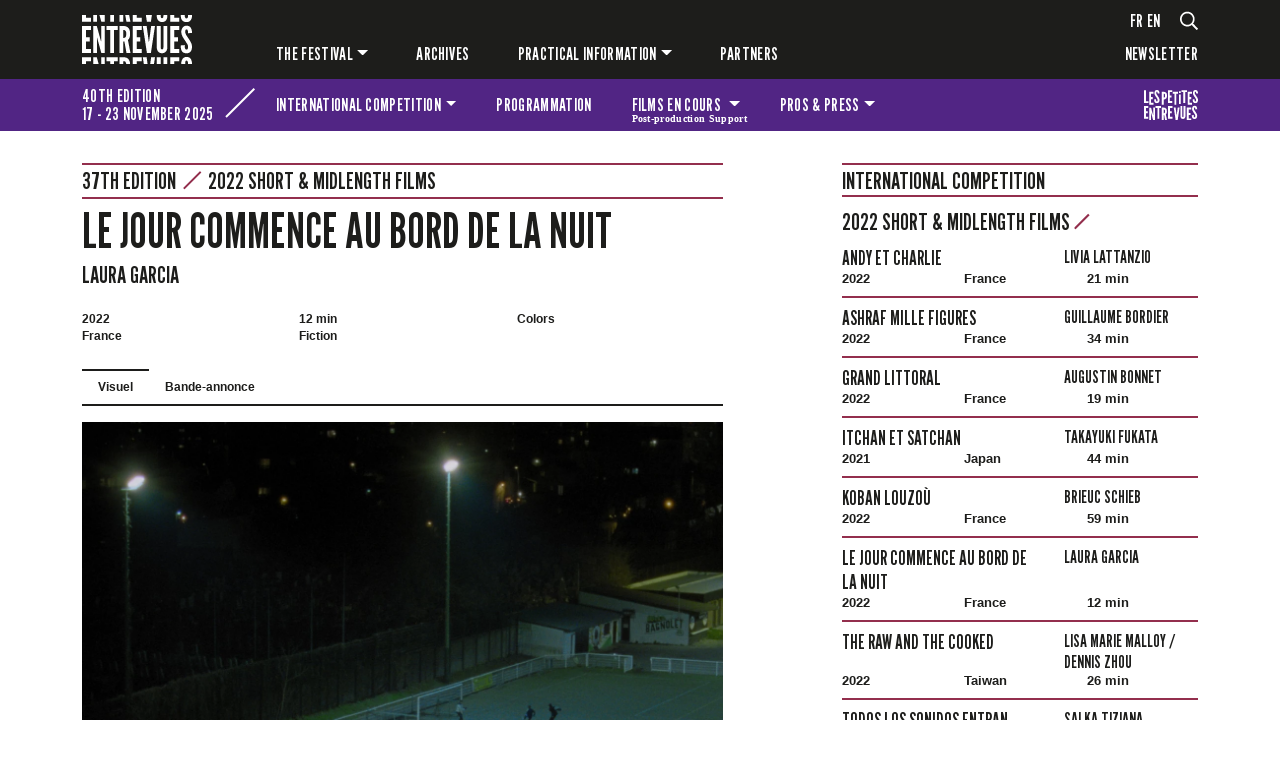

--- FILE ---
content_type: text/html; charset=UTF-8
request_url: https://www.festival-entrevues.com/en/films/2022/le-jour-commence-au-bord-de-la-nuit
body_size: 13458
content:
<!DOCTYPE html>
<html lang="en"  dir="ltr">
    <head>
        <meta charset="utf-8">
        <meta name="viewport" content="width=device-width, initial-scale=1, shrink-to-fit=no">
        <meta name="csrf-token" content="eDCyd8pyHyAx3rTrKgzuNRdbRZFaXTVBVa2Tb6aC">
        <title>Le jour commence au bord de la nuit</title> 
                         <link rel="alternate" hreflang="fr" href="https://www.festival-entrevues.com/fr/films/2022/le-jour-commence-au-bord-de-la-nuit">
<link rel="alternate" hreflang="en" href="https://www.festival-entrevues.com/en/films/2022/le-jour-commence-au-bord-de-la-nuit">
<link rel="alternate" hreflang="x-default" href="https://www.festival-entrevues.com/fr/films/2022/le-jour-commence-au-bord-de-la-nuit">

        <!--  meta favicons -->
        <meta property="og:site_name" content="Festival Entrevues">
        <meta property="og:url" content="https://www.festival-entrevues.com/en/films/2022/le-jour-commence-au-bord-de-la-nuit">
        <meta property="og:title" content="" />
        <meta property="og:type" content="website" />
        <meta property="og:image" content="/imgs/logo.png" />

        <link rel="apple-touch-icon" sizes="57x57" href="/imgs/icones.ico/apple-icon-57x57.png">
        <link rel="apple-touch-icon" sizes="60x60" href="/imgs/icones.ico/apple-icon-60x60.png">
        <link rel="apple-touch-icon" sizes="72x72" href="/imgs/icones.ico/apple-icon-72x72.png">
        <link rel="apple-touch-icon" sizes="76x76" href="/imgs/icones.ico/apple-icon-76x76.png">
        <link rel="apple-touch-icon" sizes="114x114" href="/imgs/icones.ico/apple-icon-114x114.png">
        <link rel="apple-touch-icon" sizes="120x120" href="/imgs/icones.ico/apple-icon-120x120.png">
        <link rel="apple-touch-icon" sizes="144x144" href="/imgs/icones.ico/apple-icon-144x144.png">
        <link rel="apple-touch-icon" sizes="152x152" href="/imgs/icones.ico/apple-icon-152x152.png">
        <link rel="apple-touch-icon" sizes="180x180" href="/imgs/icones.ico/apple-icon-180x180.png">
        <link rel="icon" type="image/png" sizes="192x192"  href="/imgs/icones.ico/android-icon-192x192.png">
        <link rel="icon" type="image/png" sizes="32x32" href="/imgs/icones.ico/favicon-32x32.png">
        <link rel="icon" type="image/png" sizes="96x96" href="/imgs/icones.ico/favicon-96x96.png">
        <link rel="icon" type="image/png" sizes="16x16" href="/imgs/icones.ico/favicon-16x16.png">
        <link rel="manifest" href="/imgs/icones.ico/manifest.json">
        <meta name="msapplication-TileColor" content="#ffffff">
        <meta name="msapplication-TileImage" content="/imgs/icones.ico/ms-icon-144x144.png">
        <meta name="theme-color" content="#1d1d1b">        <!-- Meta Pixel Code -->

<script>

!function(f,b,e,v,n,t,s)

{if(f.fbq)return;n=f.fbq=function(){n.callMethod?

n.callMethod.apply(n,arguments):n.queue.push(arguments)};

if(!f._fbq)f._fbq=n;n.push=n;n.loaded=!0;n.version='2.0';

n.queue=[];t=b.createElement(e);t.async=!0;

t.src=v;s=b.getElementsByTagName(e)[0];

s.parentNode.insertBefore(t,s)}(window, document,'script',

'https://connect.facebook.net/en_US/fbevents.js');

fbq('init', '723154352973131');

fbq('track', 'PageView');

</script>

<noscript><img height="1" width="1" style="display:none"

src="https://www.facebook.com/tr?id=723154352973131&ev=PageView&noscript=1"

/></noscript>

<!-- End Meta Pixel Code -->        <!-- ./  meta favicons -->

                <link rel="stylesheet" href="/css/app.css?v=1763032529">
        
          <!--  config js -->
        <script>
            var WSM_CONFIG = {
                                recaptchakey : '6LdL4LAeAAAAAB0I_rOI5LRC2vTUloAJK3sqy5jl',
                lng : '{"iso":"en","dateformat":"n\/d\/Y"}',
                env : 'production',
                
            };

</script>        <!-- ./  config js -->

        

         <link rel="stylesheet" href="/en/edition.css?v=1769322882">
      
    </head>
    <body class="film-page film  lng-en">
     
        
        <header>
          <header id="main-header">
    <nav id="main-menu" class="navbar navbar-expand-lg navbar-dark bg-dark">
      <div class="container">
        <div class="row">
            <div class="col-12 col-lg-2 col-xl-1 logo-et-menu">
                <a class="navbar-brand" href="/">
                    
                    <?xml version="1.0" encoding="UTF-8"?>
                    <svg xmlns="http://www.w3.org/2000/svg" width="98.09" height="43.74" viewBox="0 0 98.09 43.74">
                      <path d="m0,0h3.54v2.42h4.55v3.64H0V0Zm0,9.83h8.09v3.64H3.54v6.32h3.28v3.87h-3.28v6.62h4.55v3.64H0V9.83Zm3.54,33.91H0v-6.06h8.09v3.64H3.54v2.42Z" fill="#fff"/>
                      <path d="m10.06,6.06V0h3.24v6.06h-3.24Zm3.73,15.3l-.3-1.11h-.2v13.66h-3.24V9.83h3.15l3.44,12.55.29,1.11h.2v-13.66h3.24v24.08h-3.15l-3.44-12.55h0Zm-.59,16.32l1.64,6.06h-4.78v-6.06h3.15-.01ZM15.56,0h4.82v6.06h-3.15S15.56,0,15.56,0Zm4.82,43.74h-3.24v-6.06h3.24v6.06Z" fill="#fff"/>
                      <path d="m21.75,13.46v-3.64h10.22v3.64h-3.34v20.44h-3.54V13.46h-3.34Zm0,27.85v-3.64h10.22v3.64h-3.34v2.42h-3.54v-2.42s-3.34,0-3.34,0Zm3.34-35.25V0h3.54v6.06s-3.54,0-3.54,0Z" fill="#fff"/>
                      <path d="m33.35,6.06V0h3.54v6.06h-3.54Zm6.32,27.85l-1.83-10.16h-.95v10.16h-3.54V9.83h3.54c4.19,0,6.03,2.43,6.03,6.95,0,2.39-.62,4.55-1.97,5.47l2.26,11.66s-3.54,0-3.54,0Zm3.21,9.83h-3.44c-.29-2.46-1.7-2.56-2.55-2.56v2.56h-3.54v-6.06h3.54c3.9,0,5.77,2.1,6,6.06h-.01Zm-6-30.4v7.14c.98,0,2.62-.13,2.62-3.57s-1.64-3.57-2.62-3.57Zm2.78-7.27L38.55,0h3.47l1.18,6.06h-3.54Z" fill="#fff"/>
                      <path d="m45.18,0h3.54v2.42h4.55v3.64h-8.09V0Zm0,9.83h8.09v3.64h-4.55v6.32h3.28v3.87h-3.28v6.62h4.55v3.64h-8.09V9.83Zm3.54,33.91h-3.54v-6.06h8.09v3.64h-4.55v2.42Z" fill="#fff"/>
                      <path d="m61.66,9.83h3.44l-3.67,24.08h-3.54l-3.67-24.08h3.44l1.77,13.24.13,1.02h.2l.13-1.02s1.77-13.24,1.77-13.24Zm-4,27.85l.79,6.06h-3.31l-.92-6.06h3.44ZM56.97,0h5.37l-.92,6.06h-3.54L56.96,0h0Zm7.21,43.74h-3.34l.82-6.06h3.44l-.92,6.06Z" fill="#fff"/>
                      <path d="m72.57,1.11V0h3.54v1.11s.03,5.21-4.72,5.21-4.72-5.21-4.72-5.21V0h3.54v1.11s-.07,1.77,1.18,1.77,1.18-1.77,1.18-1.77Zm3.54,8.72v19.13s.03,5.21-4.72,5.21-4.72-5.21-4.72-5.21V9.83h3.54v19.13s-.07,1.77,1.18,1.77,1.18-1.77,1.18-1.77V9.83h3.54Zm-5.9,33.91h-3.54v-6.06h3.54v6.06Zm5.9-6.06v6.06h-3.54v-6.06h3.54Z" fill="#fff"/>
                      <path d="m78.7,0h3.54v2.42h4.55v3.64h-8.09V0Zm0,9.83h8.09v3.64h-4.55v6.32h3.28v3.87h-3.28v6.62h4.55v3.64h-8.09V9.83Zm3.54,33.91h-3.54v-6.06h8.09v3.64h-4.55s0,2.42,0,2.42Z" fill="#fff"/>
                      <path d="m94.59,0h3.51v.26c0,3.21-1.05,6.06-4.91,6.06C88.93,6.32,88.11,3.31,88.05,0h3.47c.1,1.64.43,3.08,1.67,3.08,1.05,0,1.44-1.15,1.44-2.65,0-.13-.03-.26-.03-.43h-.01Zm-1.44,9.57c4.26-.1,4.95,3.7,4.95,6.39l-3.47.33c0-1.6-.23-3.47-1.41-3.47-.92.03-1.21,1.02-1.21,2.39,0,1.64,1.41,3.47,2.78,5.47,1.64,2.46,3.31,4.85,3.31,7.44,0,3.21-1.05,6.06-4.91,6.06-4.55,0-5.14-3.44-5.14-7.01l3.47-.33c0,2,.2,4.09,1.67,4.09,1.05,0,1.44-1.15,1.44-2.65,0-1.6-1.51-3.54-2.85-5.57-1.67-2.46-3.24-4.91-3.24-7.5s1.28-5.57,4.62-5.63h-.01Zm0,27.85c4.23-.1,4.91,3.64,4.95,6.32h-3.47c-.03-1.51-.33-3.08-1.41-3.08-.92.03-1.21,1.02-1.21,2.39,0,.23,0,.46.07.69h-3.5c0-.23-.03-.46-.03-.69,0-2.62,1.28-5.57,4.62-5.63h-.02Z" fill="#fff"/>
                    </svg>
                </a>
                <button class="navbar-toggler menu-btn hamburger hamburger--spring hamburger--accessible js-hamburger" type="button" data-bs-toggle="collapse" data-bs-target=".menu" aria-controls="navbar-main" aria-expanded="false" aria-label="Toggle navigation">
                  <span class="hamburger-box">
                    <span class="hamburger-inner"></span>
                  </span>
                  <div class="text">MENU</div>
                </button>
                
            </div>
            <div class="col-12 col-lg-10 offset-xl-1">
                <div class="menu-wrapper">
                    <div class="langues-et-plus">
                        <div class="langues">
                                                        <ul id="languages-switch">
                                                                    <li><a href="/fr" data-lng="fr">fr</a></li>
                                                                    <li><a href="/en" data-lng="en">en</a></li>
                                                            </ul>
                                                    </div>
                        
                        <div class="d-none d-lg-flex loupe">
                            <a href="#" id="search">
                                <svg xmlns="http://www.w3.org/2000/svg" width="18" height="18.69" viewBox="0 0 18 18.69">
                                <path d="m17.88,17.73l-.79.79c-.17.17-.43.17-.6,0l-4.27-4.27c-.08-.08-.12-.19-.12-.3v-.46c-1.28,1.11-2.95,1.78-4.78,1.78C3.27,15.28,0,12,0,7.96S3.27.65,7.31.65s7.31,3.27,7.31,7.31c0,1.83-.67,3.5-1.78,4.78h.46c.11,0,.22.04.3.12l4.27,4.27c.17.17.17.43,0,.6Zm-4.94-9.77c0-3.11-2.52-5.62-5.62-5.62S1.69,4.85,1.69,7.96s2.52,5.62,5.62,5.62,5.62-2.52,5.62-5.62Z" fill="#fff"/>
                                </svg>
                            </a>
                        </div>
                    </div> 
                    <div class="d-none d-lg-flex collapse navbar-collapse menu" id="navbar-main">
                                                
                            <ul class="navbar-nav"><li class=" nav-item  dropdown "><a href="#" data-linkid="61"  target="_self" class=" nav-link  dropdown-toggle  "  data-bs-toggle="dropdown" >The festival</a><ul class="dropdown-menu"><li class=""><a href="/en/international-competition" data-linkid="62"  target="_self" class="dropdown-item " >International competition</a></li><li class=""><a href="/en/programmations" data-linkid="83"  target="_self" class="dropdown-item " >Programmations</a></li><li class=""><a href="/en/the-prizes" data-linkid="64"  target="_self" class="dropdown-item " >Juries and prizes</a></li><li class=""><a href="/en/films-en-cours-post-production-support" data-linkid="65"  target="_self" class="dropdown-item " >[Films en cours] post-production support</a></li></ul></li><li class=" nav-item "><a href="/en/editions" data-linkid="68"  target="_self" class=" nav-link  " >Archives</a></li><li class=" nav-item  dropdown "><a href="#" data-linkid="69"  target="_self" class=" nav-link  dropdown-toggle  "  data-bs-toggle="dropdown" >Practical information</a><ul class="dropdown-menu"><li class=""><a href="/en/festival-team" data-linkid="70"  target="_self" class="dropdown-item " >FESTIVAL TEAM</a></li><li class=""><a href="/en/access" data-linkid="71"  target="_self" class="dropdown-item " >ACCESS</a></li><li class=""><a href="/en/tickets" data-linkid="72"  target="_self" class="dropdown-item " >TICKETS</a></li></ul></li><li class=" nav-item "><a href="/en/2020-partners" data-linkid="66"  target="_self" class=" nav-link  " >PARTNERS</a></li></ul>
                                                <div class="newsletter">
                            <a id="newsletter" href="#">Newsletter</a>
                        </div>
                      
                    </div>
                </div>
            </div>
          </div>
        </div>
    </nav>

        <nav id="menu-edition" class="navbar navbar-expand-lg navbar-light">
        <div class="container">
            <div class="row">
                <div class="col-12 col-lg-3 col-xl-2 nom-wrapper">
                    <div id="nom-edition">
                        <div>
                        <p>40th edition</p>
                        <p>17 -  23 November 2025 </p>
                        </div>
                        <div class="diagonale"></div>
                    </div>
                </div>
                <div class="col-12 col-lg-9 col-xl-10 navbar-edition-wrapper">
                    <div class="collapse navbar-collapse menu" id="navbar-edition">
                                                
                            <ul class="navbar-nav"><li class=" nav-item  dropdown "><a href="/en/competition" data-linkid="48"  target="_self" class=" nav-link  dropdown-toggle  "  data-bs-toggle="dropdown" >International competition</a><ul class="dropdown-menu"><li class=""><a href="https://www.festival-entrevues.com/en/competitions/2025/longs-metrages-2025" data-linkid="49"  target="_self" class="dropdown-item " >2025 feature films</a></li><li class=""><a href="https://www.festival-entrevues.com/en/competitions/2025/courts-et-moyens-metrages-2025" data-linkid="49"  target="_self" class="dropdown-item " >Short and medium films 2025</a></li><li class=""><a href="/en/2025-awards" data-linkid="90"  target="_self" class="dropdown-item " >Awards</a></li></ul></li><li class=" nav-item "><a href="/en/retrospectives" data-linkid="51"  target="_self" class=" nav-link  " >Programmation</a></li><li class=" nav-item  dropdown "><a href="#" data-linkid="54"  target="_self" class=" nav-link  dropdown-toggle  "  data-bs-toggle="dropdown" >Films en cours <span class="petit">Post-production Support</span></a><ul class="dropdown-menu"><li class=""><a href="/en/films-en-cours-post-production-support" data-linkid="99"  target="_self" class="dropdown-item " >Presentation</a></li><li class=""><a href="/en/retrospectives/2025/films-en-cours-113" data-linkid="110"  target="_self" class="dropdown-item " >2025 Selection</a></li><li class=""><a href="/en/partners-films-en-cours" data-linkid="98"  target="_self" class="dropdown-item " >Partners</a></li></ul></li><li class=" nav-item  dropdown "><a href="#" data-linkid="57"  target="_self" class=" nav-link  dropdown-toggle  "  data-bs-toggle="dropdown" >Pros & press</a><ul class="dropdown-menu"><li class=""><a href="/en/accreditations" data-linkid="58"  target="_self" class="dropdown-item " >Accreditations</a></li></ul></li><li class=" nav-item "><a href="https://www.festival-entrevues.com/fr/retrospectives/2025/les-petites-entrevues-91" data-linkid="52"  target="_self" class=" nav-link  logo-petits-entrevues" >The festival for kids</a></li></ul>

                                            </div>
                </div>
            </div>
        </div>
    </nav>
        <nav id="mobile-main-menu" class="navbar navbar-dark bg-dark">
        <div class="d-lg-none collapse navbar-collapse menu" id="navbar-mobile-main">
            <div class="container">
                                
                    <ul class="navbar-nav"><li class=" nav-item  dropdown "><a href="#" data-linkid="61"  target="_self" class=" nav-link  dropdown-toggle  "  data-bs-toggle="dropdown"  data-bs-toggle="dropdown" >The festival</a><ul class="dropdown-menu"><li class=""><a href="/en/international-competition" data-linkid="62"  target="_self" class="dropdown-item " >International competition</a></li><li class=""><a href="/en/programmations" data-linkid="83"  target="_self" class="dropdown-item " >Programmations</a></li><li class=""><a href="/en/the-prizes" data-linkid="64"  target="_self" class="dropdown-item " >Juries and prizes</a></li><li class=""><a href="/en/films-en-cours-post-production-support" data-linkid="65"  target="_self" class="dropdown-item " >[Films en cours] post-production support</a></li></ul></li><li class=" nav-item "><a href="/en/editions" data-linkid="68"  target="_self" class=" nav-link  " >Archives</a></li><li class=" nav-item  dropdown "><a href="#" data-linkid="69"  target="_self" class=" nav-link  dropdown-toggle  "  data-bs-toggle="dropdown"  data-bs-toggle="dropdown" >Practical information</a><ul class="dropdown-menu"><li class=""><a href="/en/festival-team" data-linkid="70"  target="_self" class="dropdown-item " >FESTIVAL TEAM</a></li><li class=""><a href="/en/access" data-linkid="71"  target="_self" class="dropdown-item " >ACCESS</a></li><li class=""><a href="/en/tickets" data-linkid="72"  target="_self" class="dropdown-item " >TICKETS</a></li></ul></li><li class=" nav-item "><a href="/en/2020-partners" data-linkid="66"  target="_self" class=" nav-link  " >PARTNERS</a></li></ul>

                                <div class="newsletter">
                    <a href="#" id="newsletter">Newsletter</a>
                </div>
            </div>
        </div>
    </nav>
</header>        </header>

        <div id="main-content">  
         
<div class="container">
    <div class="row">
        <div class="col-12 col-lg-7">
                                                            <p class="libelle thematique-competition">37th edition<span class="diagonale"></span> <a href="https://www.festival-entrevues.com/en/competitions/2022/2022-short-midlength-films">2022 short &amp; midlength films</a></p>
                                                <div class="titraille">
                <div class="titre-ligne">
                    <div class="titre-wrapper">
                        <h1>Le jour commence au bord de la nuit</h1>
                                                                                                                        <h2 class="cineaste">
                                                                                                                <a href="https://www.festival-entrevues.com/en/directors/laura-garcia_24826">
                                
                                Laura Garcia
                            </a>
                        </h2>
                                            </div>
                                    </div>
            </div>
                        <div class="meta">
                                <div class="annee">
                    2022
                </div>
                                                <div class="pays">
                                        France
                </div>
                                                <div class="duree">
                    12 min
                </div>
                                                <div class="genre">
                    Fiction
                </div>
                                                <div class="chromie">
                                        Colors
                </div>
                                            </div>
                        <section class="visuel">
                                <ul class="nav nav-pills">
                                        <li class="nav-item">
                        <a class="nav-link active" aria-current="page" href="#" data-bs-toggle="tab" data-bs-target="#visuel-pane" type="button" role="tab" aria-controls="visuel-pane" aria-selected="true">Visuel</a>
                    </li>
                                                            <li class="nav-item">
                        <a class="nav-link" href="#" data-bs-toggle="tab" data-bs-target="#video-pane" type="button" role="tab" aria-controls="video-pane" aria-selected="false">Bande-annonce</a>
                    </li>
                                    </ul>
                <div class="tab-content">
                                        <div class="tab-pane fade show active " id="visuel-pane" role="tabpanel" aria-labelledby="visuel-pane" tabindex="0">
                        <picture><source srcset="/storage/drupal/images/films/2022/large_big_06_stade_1.jpg.webp" type="image/webp"><source srcset="/storage/drupal/images/films/2022/large_big_06_stade_1.jpg" type="image/jpeg"> <img src="/storage/drupal/images/films/2022/large_big_06_stade_1.jpg" loading="lazy"  ></picture>
                    </div>
                                                            <div class="tab-pane fade show" id="video-pane" role="tabpanel" aria-labelledby="video-pane" tabindex="0">
                        <div class="ratio ratio-16x9" data-urlvideo="https://youtu.be/4c58HnexwKg"></div>
                    </div>
                                    </div>
                            </section>
                        <section class="details">
                <div class="row">
                    <div class="col-12 col-md-7">
                                                <div class="synopsis">
                            <p>The sun is setting on Bagnolet, a small town in the outskirts of Paris. Three boys are playing soccer. One of them shoots the ball over the stadium wall, which lands in the adjacent cemetery. Only one of them is up to getting it back. And he sets on a journey that will change him forever.</p>
                        </div>
                                                                        <blockquote>
                            <p><strong>Laura Garcia </strong>est diplômée de la Fémis section réalisation en 2018. En 2017 elle réalise <em>Rouge Amoureuse</em> qui remporte la même année le prix CAMIRA à Entrevues. Son film de fin d&#39;études,<em> Fragment de drame</em>, est sélectionné dans le cadre de la Cinéfondation de Cannes en 2018.</p><p>&nbsp;</p><p>NOTICE DU COMITE DE SELECTION&nbsp;</p><p>Par le simple déplacement d&#39;un ballon depuis le terrain de foot jusqu&#39;au cimetière, Laura Garcia déporte le jeu &ndash; et les enjeux &ndash; vers un autre territoire de cinéma. Laissant derrière lui Bagnolet, ses amis et leurs problématiques terriennes, un jeune garçon s&#39;enfonce dans la nuit et la poésie. Dans ce conte gothique où la mise en scène est reine et le grain de la pellicule recèle un mystère antique, l&#39;émotion naît au détour d&#39;un raccord : mais là où l&#39;on attendait la peur c&#39;est une infinie mélancolie qui se déverse. Comme celle qui nous saisit quand le jour se lève sans prévenir.</p><p><br />Victor Bournérias<br />&nbsp;</p>
                        </blockquote>
                                                                        <div class="complements">
                            <p>CONTACT :&nbsp;<br />Orphée films, Antoine Gariner<br />antoine@orpheefilms.fr&nbsp;</p>
                        </div>
                                                                    </div>
                    <div class="col-12 col-md-5 more-details">
                                                                        <dl class="interpretation">
                            <dt>Interprétation</dt>
                            <dd>
                                Areski Allache, Chakib Mokhtari, Kylian Cabral
                            </dd>
                        </dl>
                                                                        <dl class="credits row">
                                                        <dt class="col-5">Scénario</dt>
                            <dd class="col-7">
                                Laura Garcia
                            </dd>
                                                                                    <dt class="col-5">Photographie</dt>
                            <dd class="col-7">
                                Emmanuel Fraisse
                            </dd>
                                                                                    <dt class="col-5">Son</dt>
                            <dd class="col-7">
                                Damien Favreau
                            </dd>
                                                                                    <dt class="col-5">Montage</dt>
                            <dd class="col-7">
                                Sarah Dinelli, Lucas Marchina
                            </dd>
                                                                                    <dt class="col-5">Musique</dt>
                            <dd class="col-7">
                                Louis Machto
                            </dd>
                                                                                    <dt class="col-5">Décors</dt>
                            <dd class="col-7">
                                Charles Chauvet
                            </dd>
                                                                                    <dt class="col-5">Production</dt>
                            <dd class="col-7">
                                Orphée films, Saison Unique 
                            </dd>
                                                    </dl>
                                                                    </div>
                </div>
            </section>
            
        </div><!-- col-12 -->
                <div class="col-12 col-lg-4 offset-lg-1 right-col liste-films  thematique-competition ">
                                                <h2>INTERNATIONAL COMPETITION</h2>
                                                <div class="d-grid">
                <button class="btn btn-primary btn-accordeon" type="button" data-bs-toggle="collapse" data-bs-target="#collapseCompet-22" aria-expanded="true" aria-controls="collapseOne">
                    2022 short &amp; midlength films <span class="diagonale"></span>
                </button>
            </div>
            <div id="collapseCompet-22" class="accordion-collapse collapse show">
                                                <a href="https://www.festival-entrevues.com/en/films/2022/andy-et-charlie" class="film">
                    <div class="row">
                        <div class="col-12 col-md-7">
                            <h4>Andy et Charlie</h4>
                        </div>
                        <div class="col-12 col-md-5">
                            <h5>Livia  Lattanzio</h5>
                        </div>
                        <div class="col-12 meta">
                            <p>2022</p>
                                                        <p>
                                                                France
                            </p>
                                                        <p>21 min</p>
                        </div>
                    </div>
                </a>
                                                <a href="https://www.festival-entrevues.com/en/films/2022/ashraf-mille-figures" class="film">
                    <div class="row">
                        <div class="col-12 col-md-7">
                            <h4>Ashraf mille figures</h4>
                        </div>
                        <div class="col-12 col-md-5">
                            <h5>Guillaume Bordier</h5>
                        </div>
                        <div class="col-12 meta">
                            <p>2022</p>
                                                        <p>
                                                                France
                            </p>
                                                        <p>34 min</p>
                        </div>
                    </div>
                </a>
                                                <a href="https://www.festival-entrevues.com/en/films/2022/grand-littoral" class="film">
                    <div class="row">
                        <div class="col-12 col-md-7">
                            <h4>Grand Littoral</h4>
                        </div>
                        <div class="col-12 col-md-5">
                            <h5>Augustin Bonnet</h5>
                        </div>
                        <div class="col-12 meta">
                            <p>2022</p>
                                                        <p>
                                                                France
                            </p>
                                                        <p>19 min</p>
                        </div>
                    </div>
                </a>
                                                <a href="https://www.festival-entrevues.com/en/films/2022/itchan-et-satchan" class="film">
                    <div class="row">
                        <div class="col-12 col-md-7">
                            <h4>Itchan et Satchan</h4>
                        </div>
                        <div class="col-12 col-md-5">
                            <h5>Takayuki Fukata</h5>
                        </div>
                        <div class="col-12 meta">
                            <p>2021</p>
                                                        <p>
                                                                Japan
                            </p>
                                                        <p>44 min</p>
                        </div>
                    </div>
                </a>
                                                <a href="https://www.festival-entrevues.com/en/films/2022/koban-louzou" class="film">
                    <div class="row">
                        <div class="col-12 col-md-7">
                            <h4>Koban Louzoù </h4>
                        </div>
                        <div class="col-12 col-md-5">
                            <h5>Brieuc Schieb</h5>
                        </div>
                        <div class="col-12 meta">
                            <p>2022</p>
                                                        <p>
                                                                France
                            </p>
                                                        <p>59 min</p>
                        </div>
                    </div>
                </a>
                                                <a href="https://www.festival-entrevues.com/en/films/2022/le-jour-commence-au-bord-de-la-nuit" class="film">
                    <div class="row">
                        <div class="col-12 col-md-7">
                            <h4>Le jour commence au bord de la nuit</h4>
                        </div>
                        <div class="col-12 col-md-5">
                            <h5>Laura Garcia</h5>
                        </div>
                        <div class="col-12 meta">
                            <p>2022</p>
                                                        <p>
                                                                France
                            </p>
                                                        <p>12 min</p>
                        </div>
                    </div>
                </a>
                                                <a href="https://www.festival-entrevues.com/en/films/2022/the-raw-and-the-cooked" class="film">
                    <div class="row">
                        <div class="col-12 col-md-7">
                            <h4>The Raw and the Cooked</h4>
                        </div>
                        <div class="col-12 col-md-5">
                            <h5>Lisa Marie Malloy / Dennis Zhou</h5>
                        </div>
                        <div class="col-12 meta">
                            <p>2022</p>
                                                        <p>
                                                                Taiwan
                            </p>
                                                        <p>26 min</p>
                        </div>
                    </div>
                </a>
                                                <a href="https://www.festival-entrevues.com/en/films/2022/todos-los-sonidos-entran-adentro" class="film">
                    <div class="row">
                        <div class="col-12 col-md-7">
                            <h4>Todos Los Sonidos Entran Adentro </h4>
                        </div>
                        <div class="col-12 col-md-5">
                            <h5>Salka Tiziana</h5>
                        </div>
                        <div class="col-12 meta">
                            <p>2022</p>
                                                        <p>
                                                                Germany / Spain
                            </p>
                                                        <p>26 min</p>
                        </div>
                    </div>
                </a>
                                                <a href="https://www.festival-entrevues.com/en/films/2022/tutto-apposto-gioia-mia" class="film">
                    <div class="row">
                        <div class="col-12 col-md-7">
                            <h4>Tutto apposto gioia mia</h4>
                        </div>
                        <div class="col-12 col-md-5">
                            <h5>Chloé Lecci López</h5>
                        </div>
                        <div class="col-12 meta">
                            <p>2022</p>
                                                        <p>
                                                                France
                            </p>
                                                        <p>55 min</p>
                        </div>
                    </div>
                </a>
                            </div>
                                    
                                    <div class="d-grid">
                <button class="btn btn-primary mb-3 btn-accordeon" type="button" data-bs-toggle="collapse" data-bs-target="#collapseCompet-21" aria-expanded="true" aria-controls="collapseOne">
                    2022 feature films <span class="diagonale"></span>
                </button>
                <div id="collapseCompet-21" class="accordion-collapse collapse">
                                                            <a href="https://www.festival-entrevues.com/en/films/2022/dirty-difficult-dangerous" class="film">
                        <div class="row">
                            <div class="col-12 col-md-7">
                                <h4>Dirty, Difficult, Dangerous</h4>
                            </div>
                            <div class="col-12 col-md-5">
                                <h5>Wissam Charaf</h5>
                            </div>
                            <div class="col-12 meta">
                                <p>2022</p>
                                                                <p>
                                                                        France / Lebanon / Italy
                                </p>
                                                                <p>83 min</p>
                            </div>
                        </div>
                    </a>
                                                            <a href="https://www.festival-entrevues.com/en/films/2022/e-noite-na-america" class="film">
                        <div class="row">
                            <div class="col-12 col-md-7">
                                <h4>É Noite na América</h4>
                            </div>
                            <div class="col-12 col-md-5">
                                <h5>Ana Vaz</h5>
                            </div>
                            <div class="col-12 meta">
                                <p>2022</p>
                                                                <p>
                                                                        Italy / France / Brazil
                                </p>
                                                                <p>66 min</p>
                            </div>
                        </div>
                    </a>
                                                            <a href="https://www.festival-entrevues.com/en/films/2022/go-fishing" class="film">
                        <div class="row">
                            <div class="col-12 col-md-7">
                                <h4>Go Fishing</h4>
                            </div>
                            <div class="col-12 col-md-5">
                                <h5>Nan Xin</h5>
                            </div>
                            <div class="col-12 meta">
                                <p>2022</p>
                                                                <p>
                                                                        China
                                </p>
                                                                <p>73 min</p>
                            </div>
                        </div>
                    </a>
                                                            <a href="https://www.festival-entrevues.com/en/films/2022/hannah-ha-ha" class="film">
                        <div class="row">
                            <div class="col-12 col-md-7">
                                <h4>Hannah Ha Ha</h4>
                            </div>
                            <div class="col-12 col-md-5">
                                <h5>Jordan  Tetewsky / Joshua  Pikovsky</h5>
                            </div>
                            <div class="col-12 meta">
                                <p>2022</p>
                                                                <p>
                                                                        United States
                                </p>
                                                                <p>75 min</p>
                            </div>
                        </div>
                    </a>
                                                            <a href="https://www.festival-entrevues.com/en/films/2022/have-you-seen-this-woman" class="film">
                        <div class="row">
                            <div class="col-12 col-md-7">
                                <h4> Have You Seen This Woman?</h4>
                            </div>
                            <div class="col-12 col-md-5">
                                <h5>Dusan Zoric  / Matija  Gluscevic</h5>
                            </div>
                            <div class="col-12 meta">
                                <p>2022</p>
                                                                <p>
                                                                        Serbia / Croatia
                                </p>
                                                                <p>79 min</p>
                            </div>
                        </div>
                    </a>
                                                            <a href="https://www.festival-entrevues.com/en/films/2022/jet-lag_18758" class="film">
                        <div class="row">
                            <div class="col-12 col-md-7">
                                <h4>Jet Lag</h4>
                            </div>
                            <div class="col-12 col-md-5">
                                <h5>Zheng  Lu Xinyuan</h5>
                            </div>
                            <div class="col-12 meta">
                                <p>2022</p>
                                                                <p>
                                                                        Switzerland / Austria
                                </p>
                                                                <p>111 min</p>
                            </div>
                        </div>
                    </a>
                                                            <a href="https://www.festival-entrevues.com/en/films/2022/lake-forest-park" class="film">
                        <div class="row">
                            <div class="col-12 col-md-7">
                                <h4>Lake Forest Park</h4>
                            </div>
                            <div class="col-12 col-md-5">
                                <h5>Kersti Jan Werdal</h5>
                            </div>
                            <div class="col-12 meta">
                                <p>2022</p>
                                                                <p>
                                                                        United States
                                </p>
                                                                <p>60 min</p>
                            </div>
                        </div>
                    </a>
                                                            <a href="https://www.festival-entrevues.com/en/films/2022/nous-etudiants" class="film">
                        <div class="row">
                            <div class="col-12 col-md-7">
                                <h4>Nous, étudiants!</h4>
                            </div>
                            <div class="col-12 col-md-5">
                                <h5>Rafiki Fariala</h5>
                            </div>
                            <div class="col-12 meta">
                                <p>2022</p>
                                                                <p>
                                                                        Central African Republic / France / Saudi Arabia / Congo [DRC]
                                </p>
                                                                <p>82 min</p>
                            </div>
                        </div>
                    </a>
                                                            <a href="https://www.festival-entrevues.com/en/films/2022/on-a-eu-la-journee-bonsoir" class="film">
                        <div class="row">
                            <div class="col-12 col-md-7">
                                <h4>On a eu la journée bonsoir </h4>
                            </div>
                            <div class="col-12 col-md-5">
                                <h5>Narimane Mari</h5>
                            </div>
                            <div class="col-12 meta">
                                <p>2022</p>
                                                                <p>
                                                                        France
                                </p>
                                                                <p>61 min</p>
                            </div>
                        </div>
                    </a>
                                                            <a href="https://www.festival-entrevues.com/en/films/2022/the-cathedral" class="film">
                        <div class="row">
                            <div class="col-12 col-md-7">
                                <h4>The Cathedral</h4>
                            </div>
                            <div class="col-12 col-md-5">
                                <h5>Ricky d&#039;Ambrose</h5>
                            </div>
                            <div class="col-12 meta">
                                <p>2021</p>
                                                                <p>
                                                                        United States
                                </p>
                                                                <p>88 min</p>
                            </div>
                        </div>
                    </a>
                                                            <a href="https://www.festival-entrevues.com/en/films/2022/unrueh" class="film">
                        <div class="row">
                            <div class="col-12 col-md-7">
                                <h4>Unrueh</h4>
                            </div>
                            <div class="col-12 col-md-5">
                                <h5>Cyril  Schäublin</h5>
                            </div>
                            <div class="col-12 meta">
                                <p>2022</p>
                                                                <p>
                                                                        Switzerland
                                </p>
                                                                <p>93 min</p>
                            </div>
                        </div>
                    </a>
                                                            <a href="https://www.festival-entrevues.com/en/films/2022/won-t-you-cry" class="film">
                        <div class="row">
                            <div class="col-12 col-md-7">
                                <h4>Won&#039;t You Cry ?</h4>
                            </div>
                            <div class="col-12 col-md-5">
                                <h5>Alireza Motamedi</h5>
                            </div>
                            <div class="col-12 meta">
                                <p>2022</p>
                                                                <p>
                                                                        Iran
                                </p>
                                                                <p>87 min</p>
                            </div>
                        </div>
                    </a>
                                    </div>
            </div>
                                             </div>
    </div>
</div>
 
        </div><!-- ./content-wrapper -->

        <footer id="footer">
          <section id="partenaires">
  <div class="container">
    <div class="row">
      <div class="col-12 col-lg-4">
        <div class="organisateurs partenaires">
          <p class="h6">Entrevues is organized by</p>
          <div class="logos">
                           <a href="https://cinemasdaujourdhui.com/" target="_blank"><picture><source srcset="/storage/medias/logo_partenaire_cinemas-d-aujourdhui_o_1hccs3tluvlikbvc64p4qn8.png.webp" type="image/webp"><source srcset="/storage/medias/logo_partenaire_cinemas-d-aujourdhui_o_1hccs3tluvlikbvc64p4qn8.png" type="image/png"> <img src="/storage/medias/logo_partenaire_cinemas-d-aujourdhui_o_1hccs3tluvlikbvc64p4qn8.png" alt=""  ></picture></a>

                       
          </div>
        </div>
      </div>
      <div class="col-12 col-lg-8">
        <div class="soutien partenaires">
          <p class="h6">With the Support of</p>
          <div class="logos">
                           <a href="https://www.belfort.fr/accueil"  target="_blank"><picture><source srcset="/storage/medias/logo_partenaire_ville-de-belfort_o_1hceprn1g1snm1iis1odh1227juba.png.webp" type="image/webp"><source srcset="/storage/medias/logo_partenaire_ville-de-belfort_o_1hceprn1g1snm1iis1odh1227juba.png" type="image/png"> <img src="/storage/medias/logo_partenaire_ville-de-belfort_o_1hceprn1g1snm1iis1odh1227juba.png" alt=""  ></picture></a>

                           <a href="https://www.grandbelfort.fr/"  target="_blank"><picture><source srcset="/storage/medias/logo_partenaire_grand-belfort_o_1hceprn1g1dvt1qgosgp71q1a1p9.png.webp" type="image/webp"><source srcset="/storage/medias/logo_partenaire_grand-belfort_o_1hceprn1g1dvt1qgosgp71q1a1p9.png" type="image/png"> <img src="/storage/medias/logo_partenaire_grand-belfort_o_1hceprn1g1dvt1qgosgp71q1a1p9.png" alt=""  ></picture></a>

                           <a href="https://www.territoiredebelfort.fr/"  target="_blank"><picture><source srcset="/storage/medias/logo_partenaire_territoire-at-2x_o_1hbglea119be18771ijmiprp7c8.png.webp" type="image/webp"><source srcset="/storage/medias/logo_partenaire_territoire-at-2x_o_1hbglea119be18771ijmiprp7c8.png" type="image/png"> <img src="/storage/medias/logo_partenaire_territoire-at-2x_o_1hbglea119be18771ijmiprp7c8.png" alt=""  ></picture></a>

                           <a href="https://www.bourgognefranchecomte.fr/"  target="_blank"><picture><source srcset="/storage/medias/logo_partenaire_region-bourgogne-franche-comte-at-2x_o_1hbgl4eh8aeblsv4bk1o8pkr2n.png.webp" type="image/webp"><source srcset="/storage/medias/logo_partenaire_region-bourgogne-franche-comte-at-2x_o_1hbgl4eh8aeblsv4bk1o8pkr2n.png" type="image/png"> <img src="/storage/medias/logo_partenaire_region-bourgogne-franche-comte-at-2x_o_1hbgl4eh8aeblsv4bk1o8pkr2n.png" alt=""  ></picture></a>

                           <a href="https://www.culture.gouv.fr/Regions/DRAC-Grand-Est"  target="_blank"><picture><source srcset="/storage/medias/logo_partenaire_drac_o_1hbdqcc7s10rf1o1a1vjtulf1most.png.webp" type="image/webp"><source srcset="/storage/medias/logo_partenaire_drac_o_1hbdqcc7s10rf1o1a1vjtulf1most.png" type="image/png"> <img src="/storage/medias/logo_partenaire_drac_o_1hbdqcc7s10rf1o1a1vjtulf1most.png" alt=""  ></picture></a>

                           <a href="https://www.cnc.fr/"  target="_blank"><picture><source srcset="/storage/medias/logo_partenaire_cnc_o_1hbdqcc7ruvc12q885m1lda1b4nr.png.webp" type="image/webp"><source srcset="/storage/medias/logo_partenaire_cnc_o_1hbdqcc7ruvc12q885m1lda1b4nr.png" type="image/png"> <img src="/storage/medias/logo_partenaire_cnc_o_1hbdqcc7ruvc12q885m1lda1b4nr.png" alt=""  ></picture></a>

                           <a href="https://tandem.immo/"  target="_blank"><picture><source srcset="/storage/medias/logo_partenaire_tandem_o_1hbdqcc7te491ci2eeb57k1i8115.png.webp" type="image/webp"><source srcset="/storage/medias/logo_partenaire_tandem_o_1hbdqcc7te491ci2eeb57k1i8115.png" type="image/png"> <img src="/storage/medias/logo_partenaire_tandem_o_1hbdqcc7te491ci2eeb57k1i8115.png" alt=""  ></picture></a>

                           <a href="www.creditmutuel.fr"  target="_blank"><picture><source srcset="/storage/medias/logo_partenaire_credit-mutuel-1_o_1j5oqbhfbn7l12d61ljg1vms15pfd.png.webp" type="image/webp"><source srcset="/storage/medias/logo_partenaire_credit-mutuel-1_o_1j5oqbhfbn7l12d61ljg1vms15pfd.png" type="image/png"> <img src="/storage/medias/logo_partenaire_credit-mutuel-1_o_1j5oqbhfbn7l12d61ljg1vms15pfd.png" alt=""  ></picture></a>

                           <a href="https://kinepolis.fr/?main_section=tous+les+films"  target="_blank"><picture><source srcset="/storage/medias/logo_partenaire_kinepolis_o_1hbdqcc7s16siejdb2hf3kol11.png.webp" type="image/webp"><source srcset="/storage/medias/logo_partenaire_kinepolis_o_1hbdqcc7s16siejdb2hf3kol11.png" type="image/png"> <img src="/storage/medias/logo_partenaire_kinepolis_o_1hbdqcc7s16siejdb2hf3kol11.png" alt=""  ></picture></a>

                           <a href="https://www.canalplus.com/chaines/cineplus"  target="_blank"><picture><source srcset="/storage/medias/logo_partenaire_1_o_1iacksnni1spq1h3im7l67vj08d.png.webp" type="image/webp"><source srcset="/storage/medias/logo_partenaire_1_o_1iacksnni1spq1h3im7l67vj08d.png" type="image/png"> <img src="/storage/medias/logo_partenaire_1_o_1iacksnni1spq1h3im7l67vj08d.png" alt=""  ></picture></a>

                           <a href="https://www.cinematheque.fr/"  target="_blank"><picture><source srcset="/storage/medias/logo_partenaire_cinematheque_o_1hbdqcc7r1kv16cr3voqotghsq.png.webp" type="image/webp"><source srcset="/storage/medias/logo_partenaire_cinematheque_o_1hbdqcc7r1kv16cr3voqotghsq.png" type="image/png"> <img src="/storage/medias/logo_partenaire_cinematheque_o_1hbdqcc7r1kv16cr3voqotghsq.png" alt=""  ></picture></a>

                           <a href="https://www.eurockeennes.fr/"  target="_blank"><picture><source srcset="/storage/medias/logo_partenaire_eurocks_o_1j6khrtt46gt1nje4u41l93c3d8.png.webp" type="image/webp"><source srcset="/storage/medias/logo_partenaire_eurocks_o_1j6khrtt46gt1nje4u41l93c3d8.png" type="image/png"> <img src="/storage/medias/logo_partenaire_eurocks_o_1j6khrtt46gt1nje4u41l93c3d8.png" alt=""  ></picture></a>

                           <a href="https://www.optymo.fr/"  target="_blank"><picture><source srcset="/storage/medias/logo_partenaire_optimo_o_1hc2lgjhajav16e8sd21fu492222.png.webp" type="image/webp"><source srcset="/storage/medias/logo_partenaire_optimo_o_1hc2lgjhajav16e8sd21fu492222.png" type="image/png"> <img src="/storage/medias/logo_partenaire_optimo_o_1hc2lgjhajav16e8sd21fu492222.png" alt=""  ></picture></a>

                        
          </div>
        </div>
      </div>
    </div>
  </div>
</section>
<section id="footer-links">
  <div class="container">
    <div class="row">
        <div class="col-12 col-lg-2">
          <div class="networks">
            <a href="https://www.facebook.com/FestivalBelfort/?locale=fr_FR" target="_blank">
              <?xml version="1.0" encoding="UTF-8"?>
              <svg xmlns="http://www.w3.org/2000/svg" width="9.64" height="18" viewBox="0 0 9.64 18"><path d="m6.38,10.12v7.88h-3.52v-7.88H0v-3.26h2.86v-2.48C2.86,1.56,4.54,0,7.12,0c1.23,0,2.52.22,2.52.22v2.77h-1.42c-1.4,0-1.84.87-1.84,1.76v2.11h3.13l-.5,3.26h-2.63Z" fill="#fff"/></svg></a>
            <a href="https://www.instagram.com/festival_entrevues_belfort/"  target="_blank">
              <?xml version="1.0" encoding="UTF-8"?>
              <svg xmlns="http://www.w3.org/2000/svg" width="15.76" height="15.75" viewBox="0 0 15.76 15.75">
                <path d="m15.7,11.13c-.06,1.26-.35,2.38-1.27,3.3-.92.92-2.04,1.21-3.3,1.27-1.3.07-5.2.07-6.5,0-1.26-.06-2.38-.35-3.3-1.27C.4,13.51.12,12.39.06,11.13-.02,9.83-.02,5.93.06,4.63c.06-1.26.35-2.38,1.27-3.3C2.25.4,3.37.11,4.63.05,5.93-.02,9.83-.02,11.13.05c1.26.06,2.38.35,3.3,1.27.92.92,1.21,2.04,1.27,3.3.07,1.3.07,5.2,0,6.5Zm-1.36-3.25c0-1.15.09-3.61-.32-4.64-.28-.69-.81-1.22-1.5-1.5-1.03-.41-3.5-.32-4.64-.32s-3.61-.1-4.64.32c-.69.28-1.22.81-1.5,1.5-.41,1.03-.32,3.5-.32,4.64s-.09,3.61.32,4.64c.28.69.81,1.22,1.5,1.5,1.03.41,3.5.32,4.64.32s3.61.1,4.64-.32c.69-.28,1.22-.81,1.5-1.5.41-1.03.32-3.5.32-4.64Zm-2.42,0c0,2.24-1.8,4.04-4.04,4.04s-4.04-1.8-4.04-4.04,1.8-4.04,4.04-4.04,4.04,1.8,4.04,4.04Zm-1.41,0c0-1.45-1.18-2.63-2.63-2.63s-2.63,1.18-2.63,2.63,1.18,2.63,2.63,2.63,2.63-1.18,2.63-2.63Zm1.58-3.26c-.52,0-.94-.42-.94-.94s.42-.94.94-.94.94.42.94.94-.42.94-.94.94Z" fill="#fff"/>
              </svg>
            </a>
            <a href="https://www.instagram.com/festival_entrevues_belfort/"  target="_blank">
              <?xml version="1.0" encoding="UTF-8"?>
              <svg xmlns="http://www.w3.org/2000/svg" width="15.75" height="15.75" viewBox="0 0 15.75 15.75">
                <path d="m0,1.89C0,.85.85,0,1.89,0s1.89.85,1.89,1.89-.85,1.91-1.89,1.91-1.89-.87-1.89-1.91Zm.26,13.86V5.23h3.26v10.51H.26Zm12.23,0v-5.12c0-1.22-.02-2.78-1.7-2.78s-1.96,1.33-1.96,2.7v5.21h-3.26V5.23h3.13v1.43h.04c.44-.83,1.5-1.7,3.09-1.7,3.3,0,3.91,2.18,3.91,5v5.78h-3.26Z" fill="#fff"/>
              </svg>
            </a>
          </div>
        </div>
        <div class="col-12 col-lg-4 offset-lg-1">
          <div class="newsletter">
            
          </div>
        </div>
        <div class="col-12 col-lg-5">
            <div class="menu-wrapper">
    				    					<ul class=""><li class=""><a href="/en/legal-info" data-linkid="73"  target="_self" class=" " >LEGAL INFO</a></li><li class=""><a href="/en/collophon" data-linkid="74"  target="_self" class=" " >Credits</a></li></ul>
    				            </div>
        </div>
      </div>
    </div>
</section>

<!-- Modal -->


<!-- Modal -->
        </footer>

        
         <script src="https://www.google.com/recaptcha/api.js?hl=en"></script>

         <script src="/js/app.js?v=1763032529"></script>
         <script src="/en/js-trads?cback=loadtrad&t=1763032529"></script>
                  

        

        
        

                  <!-- Matomo -->
          <script>
            var _paq = window._paq || [];
            /* tracker methods like "setCustomDimension" should be called before "trackPageView" */
            _paq.push(['trackPageView']);
            _paq.push(['enableLinkTracking']);
            (function() {
              var u="https://statistiques.art-is-code.net/";
              _paq.push(['setTrackerUrl', u+'matomo.php']);
              _paq.push(['setSiteId', '22']);
              var d=document, g=d.createElement('script'), s=d.getElementsByTagName('script')[0];
              g.type='text/javascript'; g.async=true; g.defer=true; g.src=u+'matomo.js'; s.parentNode.insertBefore(g,s);
            })();
          </script>
          <!-- End Matomo Code -->
        

        


       

         <script type="text/javascript">
        window.artIsPrivacySettings = {
        name : 'Entrevues Belfort',
        language : 'en', //fr ou en 
        privacyPolicyURL : '#',
        position: 'bottom',//middle ou bottom
        vendors:['necessary','matomo'], 
        /* Activer les services utilisés
         'necessary': cookie du site pour compte utilisateurs/ embed vidéos ou autre
         'googleanalytics': stats
         'matomo' : stats
          'addthis': partage
          'sharethis': partage
          'disqus' :commentaire
          facebook : facebook pixel et autre...
         */
        classLinkSettings : 'aip_linkcookie',//class du lien pour ouvrire les parametres des cookies
        trads : {'fr':{},'en':{}}   // voir fichier de traduction call:  console.log(artIsPrivacyTranslation); 
    };
  </script>
  <script src="//rgpd.art-is-code.net/art-is-privacy.min.js" defer ></script> 
  
  <div id="search-layer">
    <div id="close-search">&times;</div>
    <div class="search-form-wrapper">
      <div class="search-form">
      <h2>Recherche</h2>
    <form action="/en/search/" method="get">
      <input type="text" name="q">
      <button type="submit"><svg id="a" data-name="Calque 3" xmlns="http://www.w3.org/2000/svg" width="24" height="24" viewBox="0 0 24 24">
  <path d="m23.84,22.78l-1.05,1.05c-.23.23-.57.23-.8,0l-5.69-5.69c-.11-.11-.16-.25-.16-.4v-.61c-1.71,1.48-3.93,2.37-6.37,2.37-5.4.01-9.76-4.36-9.76-9.75S4.36,0,9.75,0s9.75,4.36,9.75,9.75c0,2.44-.89,4.67-2.37,6.37h.61c.15,0,.29.05.4.16l5.69,5.69c.23.23.23.57,0,.8h.01Zm-6.59-13.03c0-4.15-3.36-7.49-7.49-7.49s-7.51,3.35-7.51,7.49,3.36,7.49,7.49,7.49,7.49-3.36,7.49-7.49h.01Z" fill="#fff"/>
</svg></button>
    </form>
  </div>
  </div>
  </div>

  <div id="newsletter-layer">
    <div id="close-newsletter">&times;</div>
    <div class="newsletter-form-wrapper">
      <!-- Begin Brevo Form -->
<!-- START - We recommend to place the below code in head tag of your website html  -->
<style>
  
  #sib-container input:-ms-input-placeholder {
    text-align: left;
    font-family: "Georgia", serif;
    color: #fff;
  }

  #sib-container input::placeholder {
    text-align: left;
    font-family: "Georgia", serif;
    color: #fff;
  }

  #sib-container textarea::placeholder {
    text-align: left;
    font-family: "Georgia", serif;
    color: #cccccc;
  }
</style>
<link rel="stylesheet" href="https://sibforms.com/forms/end-form/build/sib-styles.css">
<!--  END - We recommend to place the above code in head tag of your website html -->

<!-- START - We recommend to place the below code where you want the form in your website html  -->
<div class="sib-form" style="text-align: center;
         background-color: #1d1d1b;                                 ">
  <div id="sib-form-container" class="sib-form-container">
    <div id="error-message" class="sib-form-message-panel" style="font-size:16px; text-align:left; font-family:&quot;Helvetica&quot;, sans-serif; color:#661d1d; background-color:#ffeded; border-radius:3px; border-color:#ff4949;max-width:540px;">
      <div class="sib-form-message-panel__text sib-form-message-panel__text--center">
        <svg viewBox="0 0 512 512" class="sib-icon sib-notification__icon">
          <path d="M256 40c118.621 0 216 96.075 216 216 0 119.291-96.61 216-216 216-119.244 0-216-96.562-216-216 0-119.203 96.602-216 216-216m0-32C119.043 8 8 119.083 8 256c0 136.997 111.043 248 248 248s248-111.003 248-248C504 119.083 392.957 8 256 8zm-11.49 120h22.979c6.823 0 12.274 5.682 11.99 12.5l-7 168c-.268 6.428-5.556 11.5-11.99 11.5h-8.979c-6.433 0-11.722-5.073-11.99-11.5l-7-168c-.283-6.818 5.167-12.5 11.99-12.5zM256 340c-15.464 0-28 12.536-28 28s12.536 28 28 28 28-12.536 28-28-12.536-28-28-28z" />
        </svg>
        <span class="sib-form-message-panel__inner-text">
                          Nous n&#039;avons pas pu confirmer votre inscription.
                      </span>
      </div>
    </div>
    <div></div>
    <div id="success-message" class="sib-form-message-panel" style="font-size:16px; text-align:left; font-family:&quot;Helvetica&quot;, sans-serif; color:#085229; background-color:#e7faf0; border-radius:3px; border-color:#13ce66;max-width:540px;">
      <div class="sib-form-message-panel__text sib-form-message-panel__text--center">
        <svg viewBox="0 0 512 512" class="sib-icon sib-notification__icon">
          <path d="M256 8C119.033 8 8 119.033 8 256s111.033 248 248 248 248-111.033 248-248S392.967 8 256 8zm0 464c-118.664 0-216-96.055-216-216 0-118.663 96.055-216 216-216 118.664 0 216 96.055 216 216 0 118.663-96.055 216-216 216zm141.63-274.961L217.15 376.071c-4.705 4.667-12.303 4.637-16.97-.068l-85.878-86.572c-4.667-4.705-4.637-12.303.068-16.97l8.52-8.451c4.705-4.667 12.303-4.637 16.97.068l68.976 69.533 163.441-162.13c4.705-4.667 12.303-4.637 16.97.068l8.451 8.52c4.668 4.705 4.637 12.303-.068 16.97z" />
        </svg>
        <span class="sib-form-message-panel__inner-text">
                          Votre inscription est confirmée.
                      </span>
      </div>
    </div>
    <div></div>
    <div id="sib-container" class="sib-container--large sib-container--vertical" style="text-align:center; background-color:rgba(29,29,27,1); max-width:540px; border-width:0px; border-color:#C0CCD9; border-style:solid; direction:ltr">
      <form id="sib-form" method="POST" action="https://4e2e87ac.sibforms.com/serve/[base64]" data-type="subscription">
        <div style="padding: 8px 0;">
          <div class="sib-input sib-form-block">
            <div class="form__entry entry_block">
              <div class="form__label-row ">
                <h2>Newsletter</h2>
                <div class="entry__field">
                  <input class="input" type="text" id="EMAIL" name="EMAIL" autocomplete="off" data-required="true" required />
                </div>
              </div>

              <label class="entry__error entry__error--primary" style="font-size:16px; text-align:left; font-family:&quot;Helvetica&quot;, sans-serif; color:#fff; background-color:red; border-radius:0; border-color:#red;">
              </label>
              <label class="entry__specification" style="font-size:16px; text-align:left; font-family:&quot;Georgia&quot;, serif; color:#ffffff; text-align:left">
                Veuillez renseigner votre adresse email pour vous inscrire. Ex. : abc@xyz.com
              </label>
            </div>
          </div>
        </div>
        <div style="padding: 8px 0;">
          <div class="sib-optin sib-form-block" data-required="true">
            <div class="form__entry entry_mcq">
              <div class="form__label-row ">
                <div class="entry__choice" style="">
                  <label>
                    <input type="checkbox" class="input_replaced" value="1" id="OPT_IN" name="OPT_IN" required />
                    <span class="checkbox checkbox_tick_positive"
            style="margin-left:"
            ></span><span style="font-size:16px; text-align:left; font-family:&quot;Georgia&quot;, serif; color:#ffffff; background-color:transparent;"><p>J'accepte de recevoir vos e-mails et confirme avoir pris connaissance de votre politique de confidentialité et mentions légales.</p><span data-required="*" style="display: inline;" class="entry__label entry__label_optin"></span></span> </label>
                </div>
              </div>
              <label class="entry__error entry__error--primary" style="font-size:16px; text-align:left; font-family:&quot;Helvetica&quot;, sans-serif; color:#fff; background-color:red; border-radius:0; border-color:red;">
              </label>
            </div>
          </div>
        </div>
        <div style="padding: 8px 0;">
          <div class="g-recaptcha" data-sitekey="6Lc5EVYoAAAAAM1Xn7fLl_dcwTM0FQXRkyBj9NAJ" data-callback="invisibleCaptchaCallback" data-size="invisible" onclick="executeCaptcha"></div>
        </div>
        <div style="padding: 8px 0;">
          <div class="sib-form-block" style="text-align: left">
            <button class="sib-form-block__button sib-form-block__button-with-loader" style="font-size:16px; text-align:left; font-weight:700; font-family:&quot;Helvetica&quot;, sans-serif; color:#1d1d1b; background-color:#ffffff; border-width:0px;" form="sib-form" type="submit">
              <svg class="icon clickable__icon progress-indicator__icon sib-hide-loader-icon" viewBox="0 0 512 512">
                <path d="M460.116 373.846l-20.823-12.022c-5.541-3.199-7.54-10.159-4.663-15.874 30.137-59.886 28.343-131.652-5.386-189.946-33.641-58.394-94.896-95.833-161.827-99.676C261.028 55.961 256 50.751 256 44.352V20.309c0-6.904 5.808-12.337 12.703-11.982 83.556 4.306 160.163 50.864 202.11 123.677 42.063 72.696 44.079 162.316 6.031 236.832-3.14 6.148-10.75 8.461-16.728 5.01z" />
              </svg>
              S&#039;INSCRIRE
            </button>
          </div>
        </div>

        <input type="text" name="email_address_check" value="" class="input--hidden">
        <input type="hidden" name="locale" value="fr">
      </form>
    </div>
  </div>
</div>
<!-- END - We recommend to place the below code where you want the form in your website html  -->

<!-- START - We recommend to place the below code in footer or bottom of your website html  -->
<script>
  window.REQUIRED_CODE_ERROR_MESSAGE = 'Veuillez choisir un code pays';
  window.LOCALE = 'fr';
  window.EMAIL_INVALID_MESSAGE = window.SMS_INVALID_MESSAGE = "Les informations que vous avez fournies ne sont pas valides. Veuillez vérifier le format du champ et réessayer.";

  window.REQUIRED_ERROR_MESSAGE = "Vous devez renseigner ce champ. ";

  window.GENERIC_INVALID_MESSAGE = "Les informations que vous avez fournies ne sont pas valides. Veuillez vérifier le format du champ et réessayer.";




  window.translation = {
    common: {
      selectedList: '{quantity} liste sélectionnée',
      selectedLists: '{quantity} listes sélectionnées'
    }
  };

  var AUTOHIDE = Boolean(0);
</script>
<script defer src="https://sibforms.com/forms/end-form/build/main.js"></script>

<script src="https://www.google.com/recaptcha/api.js?hl=fr"></script>

<!-- END - We recommend to place the above code in footer or bottom of your website html  -->
<!-- End Brevo Form -->
    </div>
  </div>

<!--
🏳️‍🌈🏳️‍🌈🏳️‍🌈🏳️‍🌈🏳️‍🌈🏳️‍🌈
This software has been developed by art is code.
Andrea D'Agostino & Sébastien Fauveau
www.art-is-code.net
Coulisses version UKR 5.0.0

time render page 2.8664979934692 seconds
-->    </body>
</html>


--- FILE ---
content_type: text/html; charset=utf-8
request_url: https://www.google.com/recaptcha/api2/anchor?ar=1&k=6Lc5EVYoAAAAAM1Xn7fLl_dcwTM0FQXRkyBj9NAJ&co=aHR0cHM6Ly93d3cuZmVzdGl2YWwtZW50cmV2dWVzLmNvbTo0NDM.&hl=en&v=PoyoqOPhxBO7pBk68S4YbpHZ&size=invisible&anchor-ms=20000&execute-ms=30000&cb=km31dqxpjfft
body_size: 48922
content:
<!DOCTYPE HTML><html dir="ltr" lang="en"><head><meta http-equiv="Content-Type" content="text/html; charset=UTF-8">
<meta http-equiv="X-UA-Compatible" content="IE=edge">
<title>reCAPTCHA</title>
<style type="text/css">
/* cyrillic-ext */
@font-face {
  font-family: 'Roboto';
  font-style: normal;
  font-weight: 400;
  font-stretch: 100%;
  src: url(//fonts.gstatic.com/s/roboto/v48/KFO7CnqEu92Fr1ME7kSn66aGLdTylUAMa3GUBHMdazTgWw.woff2) format('woff2');
  unicode-range: U+0460-052F, U+1C80-1C8A, U+20B4, U+2DE0-2DFF, U+A640-A69F, U+FE2E-FE2F;
}
/* cyrillic */
@font-face {
  font-family: 'Roboto';
  font-style: normal;
  font-weight: 400;
  font-stretch: 100%;
  src: url(//fonts.gstatic.com/s/roboto/v48/KFO7CnqEu92Fr1ME7kSn66aGLdTylUAMa3iUBHMdazTgWw.woff2) format('woff2');
  unicode-range: U+0301, U+0400-045F, U+0490-0491, U+04B0-04B1, U+2116;
}
/* greek-ext */
@font-face {
  font-family: 'Roboto';
  font-style: normal;
  font-weight: 400;
  font-stretch: 100%;
  src: url(//fonts.gstatic.com/s/roboto/v48/KFO7CnqEu92Fr1ME7kSn66aGLdTylUAMa3CUBHMdazTgWw.woff2) format('woff2');
  unicode-range: U+1F00-1FFF;
}
/* greek */
@font-face {
  font-family: 'Roboto';
  font-style: normal;
  font-weight: 400;
  font-stretch: 100%;
  src: url(//fonts.gstatic.com/s/roboto/v48/KFO7CnqEu92Fr1ME7kSn66aGLdTylUAMa3-UBHMdazTgWw.woff2) format('woff2');
  unicode-range: U+0370-0377, U+037A-037F, U+0384-038A, U+038C, U+038E-03A1, U+03A3-03FF;
}
/* math */
@font-face {
  font-family: 'Roboto';
  font-style: normal;
  font-weight: 400;
  font-stretch: 100%;
  src: url(//fonts.gstatic.com/s/roboto/v48/KFO7CnqEu92Fr1ME7kSn66aGLdTylUAMawCUBHMdazTgWw.woff2) format('woff2');
  unicode-range: U+0302-0303, U+0305, U+0307-0308, U+0310, U+0312, U+0315, U+031A, U+0326-0327, U+032C, U+032F-0330, U+0332-0333, U+0338, U+033A, U+0346, U+034D, U+0391-03A1, U+03A3-03A9, U+03B1-03C9, U+03D1, U+03D5-03D6, U+03F0-03F1, U+03F4-03F5, U+2016-2017, U+2034-2038, U+203C, U+2040, U+2043, U+2047, U+2050, U+2057, U+205F, U+2070-2071, U+2074-208E, U+2090-209C, U+20D0-20DC, U+20E1, U+20E5-20EF, U+2100-2112, U+2114-2115, U+2117-2121, U+2123-214F, U+2190, U+2192, U+2194-21AE, U+21B0-21E5, U+21F1-21F2, U+21F4-2211, U+2213-2214, U+2216-22FF, U+2308-230B, U+2310, U+2319, U+231C-2321, U+2336-237A, U+237C, U+2395, U+239B-23B7, U+23D0, U+23DC-23E1, U+2474-2475, U+25AF, U+25B3, U+25B7, U+25BD, U+25C1, U+25CA, U+25CC, U+25FB, U+266D-266F, U+27C0-27FF, U+2900-2AFF, U+2B0E-2B11, U+2B30-2B4C, U+2BFE, U+3030, U+FF5B, U+FF5D, U+1D400-1D7FF, U+1EE00-1EEFF;
}
/* symbols */
@font-face {
  font-family: 'Roboto';
  font-style: normal;
  font-weight: 400;
  font-stretch: 100%;
  src: url(//fonts.gstatic.com/s/roboto/v48/KFO7CnqEu92Fr1ME7kSn66aGLdTylUAMaxKUBHMdazTgWw.woff2) format('woff2');
  unicode-range: U+0001-000C, U+000E-001F, U+007F-009F, U+20DD-20E0, U+20E2-20E4, U+2150-218F, U+2190, U+2192, U+2194-2199, U+21AF, U+21E6-21F0, U+21F3, U+2218-2219, U+2299, U+22C4-22C6, U+2300-243F, U+2440-244A, U+2460-24FF, U+25A0-27BF, U+2800-28FF, U+2921-2922, U+2981, U+29BF, U+29EB, U+2B00-2BFF, U+4DC0-4DFF, U+FFF9-FFFB, U+10140-1018E, U+10190-1019C, U+101A0, U+101D0-101FD, U+102E0-102FB, U+10E60-10E7E, U+1D2C0-1D2D3, U+1D2E0-1D37F, U+1F000-1F0FF, U+1F100-1F1AD, U+1F1E6-1F1FF, U+1F30D-1F30F, U+1F315, U+1F31C, U+1F31E, U+1F320-1F32C, U+1F336, U+1F378, U+1F37D, U+1F382, U+1F393-1F39F, U+1F3A7-1F3A8, U+1F3AC-1F3AF, U+1F3C2, U+1F3C4-1F3C6, U+1F3CA-1F3CE, U+1F3D4-1F3E0, U+1F3ED, U+1F3F1-1F3F3, U+1F3F5-1F3F7, U+1F408, U+1F415, U+1F41F, U+1F426, U+1F43F, U+1F441-1F442, U+1F444, U+1F446-1F449, U+1F44C-1F44E, U+1F453, U+1F46A, U+1F47D, U+1F4A3, U+1F4B0, U+1F4B3, U+1F4B9, U+1F4BB, U+1F4BF, U+1F4C8-1F4CB, U+1F4D6, U+1F4DA, U+1F4DF, U+1F4E3-1F4E6, U+1F4EA-1F4ED, U+1F4F7, U+1F4F9-1F4FB, U+1F4FD-1F4FE, U+1F503, U+1F507-1F50B, U+1F50D, U+1F512-1F513, U+1F53E-1F54A, U+1F54F-1F5FA, U+1F610, U+1F650-1F67F, U+1F687, U+1F68D, U+1F691, U+1F694, U+1F698, U+1F6AD, U+1F6B2, U+1F6B9-1F6BA, U+1F6BC, U+1F6C6-1F6CF, U+1F6D3-1F6D7, U+1F6E0-1F6EA, U+1F6F0-1F6F3, U+1F6F7-1F6FC, U+1F700-1F7FF, U+1F800-1F80B, U+1F810-1F847, U+1F850-1F859, U+1F860-1F887, U+1F890-1F8AD, U+1F8B0-1F8BB, U+1F8C0-1F8C1, U+1F900-1F90B, U+1F93B, U+1F946, U+1F984, U+1F996, U+1F9E9, U+1FA00-1FA6F, U+1FA70-1FA7C, U+1FA80-1FA89, U+1FA8F-1FAC6, U+1FACE-1FADC, U+1FADF-1FAE9, U+1FAF0-1FAF8, U+1FB00-1FBFF;
}
/* vietnamese */
@font-face {
  font-family: 'Roboto';
  font-style: normal;
  font-weight: 400;
  font-stretch: 100%;
  src: url(//fonts.gstatic.com/s/roboto/v48/KFO7CnqEu92Fr1ME7kSn66aGLdTylUAMa3OUBHMdazTgWw.woff2) format('woff2');
  unicode-range: U+0102-0103, U+0110-0111, U+0128-0129, U+0168-0169, U+01A0-01A1, U+01AF-01B0, U+0300-0301, U+0303-0304, U+0308-0309, U+0323, U+0329, U+1EA0-1EF9, U+20AB;
}
/* latin-ext */
@font-face {
  font-family: 'Roboto';
  font-style: normal;
  font-weight: 400;
  font-stretch: 100%;
  src: url(//fonts.gstatic.com/s/roboto/v48/KFO7CnqEu92Fr1ME7kSn66aGLdTylUAMa3KUBHMdazTgWw.woff2) format('woff2');
  unicode-range: U+0100-02BA, U+02BD-02C5, U+02C7-02CC, U+02CE-02D7, U+02DD-02FF, U+0304, U+0308, U+0329, U+1D00-1DBF, U+1E00-1E9F, U+1EF2-1EFF, U+2020, U+20A0-20AB, U+20AD-20C0, U+2113, U+2C60-2C7F, U+A720-A7FF;
}
/* latin */
@font-face {
  font-family: 'Roboto';
  font-style: normal;
  font-weight: 400;
  font-stretch: 100%;
  src: url(//fonts.gstatic.com/s/roboto/v48/KFO7CnqEu92Fr1ME7kSn66aGLdTylUAMa3yUBHMdazQ.woff2) format('woff2');
  unicode-range: U+0000-00FF, U+0131, U+0152-0153, U+02BB-02BC, U+02C6, U+02DA, U+02DC, U+0304, U+0308, U+0329, U+2000-206F, U+20AC, U+2122, U+2191, U+2193, U+2212, U+2215, U+FEFF, U+FFFD;
}
/* cyrillic-ext */
@font-face {
  font-family: 'Roboto';
  font-style: normal;
  font-weight: 500;
  font-stretch: 100%;
  src: url(//fonts.gstatic.com/s/roboto/v48/KFO7CnqEu92Fr1ME7kSn66aGLdTylUAMa3GUBHMdazTgWw.woff2) format('woff2');
  unicode-range: U+0460-052F, U+1C80-1C8A, U+20B4, U+2DE0-2DFF, U+A640-A69F, U+FE2E-FE2F;
}
/* cyrillic */
@font-face {
  font-family: 'Roboto';
  font-style: normal;
  font-weight: 500;
  font-stretch: 100%;
  src: url(//fonts.gstatic.com/s/roboto/v48/KFO7CnqEu92Fr1ME7kSn66aGLdTylUAMa3iUBHMdazTgWw.woff2) format('woff2');
  unicode-range: U+0301, U+0400-045F, U+0490-0491, U+04B0-04B1, U+2116;
}
/* greek-ext */
@font-face {
  font-family: 'Roboto';
  font-style: normal;
  font-weight: 500;
  font-stretch: 100%;
  src: url(//fonts.gstatic.com/s/roboto/v48/KFO7CnqEu92Fr1ME7kSn66aGLdTylUAMa3CUBHMdazTgWw.woff2) format('woff2');
  unicode-range: U+1F00-1FFF;
}
/* greek */
@font-face {
  font-family: 'Roboto';
  font-style: normal;
  font-weight: 500;
  font-stretch: 100%;
  src: url(//fonts.gstatic.com/s/roboto/v48/KFO7CnqEu92Fr1ME7kSn66aGLdTylUAMa3-UBHMdazTgWw.woff2) format('woff2');
  unicode-range: U+0370-0377, U+037A-037F, U+0384-038A, U+038C, U+038E-03A1, U+03A3-03FF;
}
/* math */
@font-face {
  font-family: 'Roboto';
  font-style: normal;
  font-weight: 500;
  font-stretch: 100%;
  src: url(//fonts.gstatic.com/s/roboto/v48/KFO7CnqEu92Fr1ME7kSn66aGLdTylUAMawCUBHMdazTgWw.woff2) format('woff2');
  unicode-range: U+0302-0303, U+0305, U+0307-0308, U+0310, U+0312, U+0315, U+031A, U+0326-0327, U+032C, U+032F-0330, U+0332-0333, U+0338, U+033A, U+0346, U+034D, U+0391-03A1, U+03A3-03A9, U+03B1-03C9, U+03D1, U+03D5-03D6, U+03F0-03F1, U+03F4-03F5, U+2016-2017, U+2034-2038, U+203C, U+2040, U+2043, U+2047, U+2050, U+2057, U+205F, U+2070-2071, U+2074-208E, U+2090-209C, U+20D0-20DC, U+20E1, U+20E5-20EF, U+2100-2112, U+2114-2115, U+2117-2121, U+2123-214F, U+2190, U+2192, U+2194-21AE, U+21B0-21E5, U+21F1-21F2, U+21F4-2211, U+2213-2214, U+2216-22FF, U+2308-230B, U+2310, U+2319, U+231C-2321, U+2336-237A, U+237C, U+2395, U+239B-23B7, U+23D0, U+23DC-23E1, U+2474-2475, U+25AF, U+25B3, U+25B7, U+25BD, U+25C1, U+25CA, U+25CC, U+25FB, U+266D-266F, U+27C0-27FF, U+2900-2AFF, U+2B0E-2B11, U+2B30-2B4C, U+2BFE, U+3030, U+FF5B, U+FF5D, U+1D400-1D7FF, U+1EE00-1EEFF;
}
/* symbols */
@font-face {
  font-family: 'Roboto';
  font-style: normal;
  font-weight: 500;
  font-stretch: 100%;
  src: url(//fonts.gstatic.com/s/roboto/v48/KFO7CnqEu92Fr1ME7kSn66aGLdTylUAMaxKUBHMdazTgWw.woff2) format('woff2');
  unicode-range: U+0001-000C, U+000E-001F, U+007F-009F, U+20DD-20E0, U+20E2-20E4, U+2150-218F, U+2190, U+2192, U+2194-2199, U+21AF, U+21E6-21F0, U+21F3, U+2218-2219, U+2299, U+22C4-22C6, U+2300-243F, U+2440-244A, U+2460-24FF, U+25A0-27BF, U+2800-28FF, U+2921-2922, U+2981, U+29BF, U+29EB, U+2B00-2BFF, U+4DC0-4DFF, U+FFF9-FFFB, U+10140-1018E, U+10190-1019C, U+101A0, U+101D0-101FD, U+102E0-102FB, U+10E60-10E7E, U+1D2C0-1D2D3, U+1D2E0-1D37F, U+1F000-1F0FF, U+1F100-1F1AD, U+1F1E6-1F1FF, U+1F30D-1F30F, U+1F315, U+1F31C, U+1F31E, U+1F320-1F32C, U+1F336, U+1F378, U+1F37D, U+1F382, U+1F393-1F39F, U+1F3A7-1F3A8, U+1F3AC-1F3AF, U+1F3C2, U+1F3C4-1F3C6, U+1F3CA-1F3CE, U+1F3D4-1F3E0, U+1F3ED, U+1F3F1-1F3F3, U+1F3F5-1F3F7, U+1F408, U+1F415, U+1F41F, U+1F426, U+1F43F, U+1F441-1F442, U+1F444, U+1F446-1F449, U+1F44C-1F44E, U+1F453, U+1F46A, U+1F47D, U+1F4A3, U+1F4B0, U+1F4B3, U+1F4B9, U+1F4BB, U+1F4BF, U+1F4C8-1F4CB, U+1F4D6, U+1F4DA, U+1F4DF, U+1F4E3-1F4E6, U+1F4EA-1F4ED, U+1F4F7, U+1F4F9-1F4FB, U+1F4FD-1F4FE, U+1F503, U+1F507-1F50B, U+1F50D, U+1F512-1F513, U+1F53E-1F54A, U+1F54F-1F5FA, U+1F610, U+1F650-1F67F, U+1F687, U+1F68D, U+1F691, U+1F694, U+1F698, U+1F6AD, U+1F6B2, U+1F6B9-1F6BA, U+1F6BC, U+1F6C6-1F6CF, U+1F6D3-1F6D7, U+1F6E0-1F6EA, U+1F6F0-1F6F3, U+1F6F7-1F6FC, U+1F700-1F7FF, U+1F800-1F80B, U+1F810-1F847, U+1F850-1F859, U+1F860-1F887, U+1F890-1F8AD, U+1F8B0-1F8BB, U+1F8C0-1F8C1, U+1F900-1F90B, U+1F93B, U+1F946, U+1F984, U+1F996, U+1F9E9, U+1FA00-1FA6F, U+1FA70-1FA7C, U+1FA80-1FA89, U+1FA8F-1FAC6, U+1FACE-1FADC, U+1FADF-1FAE9, U+1FAF0-1FAF8, U+1FB00-1FBFF;
}
/* vietnamese */
@font-face {
  font-family: 'Roboto';
  font-style: normal;
  font-weight: 500;
  font-stretch: 100%;
  src: url(//fonts.gstatic.com/s/roboto/v48/KFO7CnqEu92Fr1ME7kSn66aGLdTylUAMa3OUBHMdazTgWw.woff2) format('woff2');
  unicode-range: U+0102-0103, U+0110-0111, U+0128-0129, U+0168-0169, U+01A0-01A1, U+01AF-01B0, U+0300-0301, U+0303-0304, U+0308-0309, U+0323, U+0329, U+1EA0-1EF9, U+20AB;
}
/* latin-ext */
@font-face {
  font-family: 'Roboto';
  font-style: normal;
  font-weight: 500;
  font-stretch: 100%;
  src: url(//fonts.gstatic.com/s/roboto/v48/KFO7CnqEu92Fr1ME7kSn66aGLdTylUAMa3KUBHMdazTgWw.woff2) format('woff2');
  unicode-range: U+0100-02BA, U+02BD-02C5, U+02C7-02CC, U+02CE-02D7, U+02DD-02FF, U+0304, U+0308, U+0329, U+1D00-1DBF, U+1E00-1E9F, U+1EF2-1EFF, U+2020, U+20A0-20AB, U+20AD-20C0, U+2113, U+2C60-2C7F, U+A720-A7FF;
}
/* latin */
@font-face {
  font-family: 'Roboto';
  font-style: normal;
  font-weight: 500;
  font-stretch: 100%;
  src: url(//fonts.gstatic.com/s/roboto/v48/KFO7CnqEu92Fr1ME7kSn66aGLdTylUAMa3yUBHMdazQ.woff2) format('woff2');
  unicode-range: U+0000-00FF, U+0131, U+0152-0153, U+02BB-02BC, U+02C6, U+02DA, U+02DC, U+0304, U+0308, U+0329, U+2000-206F, U+20AC, U+2122, U+2191, U+2193, U+2212, U+2215, U+FEFF, U+FFFD;
}
/* cyrillic-ext */
@font-face {
  font-family: 'Roboto';
  font-style: normal;
  font-weight: 900;
  font-stretch: 100%;
  src: url(//fonts.gstatic.com/s/roboto/v48/KFO7CnqEu92Fr1ME7kSn66aGLdTylUAMa3GUBHMdazTgWw.woff2) format('woff2');
  unicode-range: U+0460-052F, U+1C80-1C8A, U+20B4, U+2DE0-2DFF, U+A640-A69F, U+FE2E-FE2F;
}
/* cyrillic */
@font-face {
  font-family: 'Roboto';
  font-style: normal;
  font-weight: 900;
  font-stretch: 100%;
  src: url(//fonts.gstatic.com/s/roboto/v48/KFO7CnqEu92Fr1ME7kSn66aGLdTylUAMa3iUBHMdazTgWw.woff2) format('woff2');
  unicode-range: U+0301, U+0400-045F, U+0490-0491, U+04B0-04B1, U+2116;
}
/* greek-ext */
@font-face {
  font-family: 'Roboto';
  font-style: normal;
  font-weight: 900;
  font-stretch: 100%;
  src: url(//fonts.gstatic.com/s/roboto/v48/KFO7CnqEu92Fr1ME7kSn66aGLdTylUAMa3CUBHMdazTgWw.woff2) format('woff2');
  unicode-range: U+1F00-1FFF;
}
/* greek */
@font-face {
  font-family: 'Roboto';
  font-style: normal;
  font-weight: 900;
  font-stretch: 100%;
  src: url(//fonts.gstatic.com/s/roboto/v48/KFO7CnqEu92Fr1ME7kSn66aGLdTylUAMa3-UBHMdazTgWw.woff2) format('woff2');
  unicode-range: U+0370-0377, U+037A-037F, U+0384-038A, U+038C, U+038E-03A1, U+03A3-03FF;
}
/* math */
@font-face {
  font-family: 'Roboto';
  font-style: normal;
  font-weight: 900;
  font-stretch: 100%;
  src: url(//fonts.gstatic.com/s/roboto/v48/KFO7CnqEu92Fr1ME7kSn66aGLdTylUAMawCUBHMdazTgWw.woff2) format('woff2');
  unicode-range: U+0302-0303, U+0305, U+0307-0308, U+0310, U+0312, U+0315, U+031A, U+0326-0327, U+032C, U+032F-0330, U+0332-0333, U+0338, U+033A, U+0346, U+034D, U+0391-03A1, U+03A3-03A9, U+03B1-03C9, U+03D1, U+03D5-03D6, U+03F0-03F1, U+03F4-03F5, U+2016-2017, U+2034-2038, U+203C, U+2040, U+2043, U+2047, U+2050, U+2057, U+205F, U+2070-2071, U+2074-208E, U+2090-209C, U+20D0-20DC, U+20E1, U+20E5-20EF, U+2100-2112, U+2114-2115, U+2117-2121, U+2123-214F, U+2190, U+2192, U+2194-21AE, U+21B0-21E5, U+21F1-21F2, U+21F4-2211, U+2213-2214, U+2216-22FF, U+2308-230B, U+2310, U+2319, U+231C-2321, U+2336-237A, U+237C, U+2395, U+239B-23B7, U+23D0, U+23DC-23E1, U+2474-2475, U+25AF, U+25B3, U+25B7, U+25BD, U+25C1, U+25CA, U+25CC, U+25FB, U+266D-266F, U+27C0-27FF, U+2900-2AFF, U+2B0E-2B11, U+2B30-2B4C, U+2BFE, U+3030, U+FF5B, U+FF5D, U+1D400-1D7FF, U+1EE00-1EEFF;
}
/* symbols */
@font-face {
  font-family: 'Roboto';
  font-style: normal;
  font-weight: 900;
  font-stretch: 100%;
  src: url(//fonts.gstatic.com/s/roboto/v48/KFO7CnqEu92Fr1ME7kSn66aGLdTylUAMaxKUBHMdazTgWw.woff2) format('woff2');
  unicode-range: U+0001-000C, U+000E-001F, U+007F-009F, U+20DD-20E0, U+20E2-20E4, U+2150-218F, U+2190, U+2192, U+2194-2199, U+21AF, U+21E6-21F0, U+21F3, U+2218-2219, U+2299, U+22C4-22C6, U+2300-243F, U+2440-244A, U+2460-24FF, U+25A0-27BF, U+2800-28FF, U+2921-2922, U+2981, U+29BF, U+29EB, U+2B00-2BFF, U+4DC0-4DFF, U+FFF9-FFFB, U+10140-1018E, U+10190-1019C, U+101A0, U+101D0-101FD, U+102E0-102FB, U+10E60-10E7E, U+1D2C0-1D2D3, U+1D2E0-1D37F, U+1F000-1F0FF, U+1F100-1F1AD, U+1F1E6-1F1FF, U+1F30D-1F30F, U+1F315, U+1F31C, U+1F31E, U+1F320-1F32C, U+1F336, U+1F378, U+1F37D, U+1F382, U+1F393-1F39F, U+1F3A7-1F3A8, U+1F3AC-1F3AF, U+1F3C2, U+1F3C4-1F3C6, U+1F3CA-1F3CE, U+1F3D4-1F3E0, U+1F3ED, U+1F3F1-1F3F3, U+1F3F5-1F3F7, U+1F408, U+1F415, U+1F41F, U+1F426, U+1F43F, U+1F441-1F442, U+1F444, U+1F446-1F449, U+1F44C-1F44E, U+1F453, U+1F46A, U+1F47D, U+1F4A3, U+1F4B0, U+1F4B3, U+1F4B9, U+1F4BB, U+1F4BF, U+1F4C8-1F4CB, U+1F4D6, U+1F4DA, U+1F4DF, U+1F4E3-1F4E6, U+1F4EA-1F4ED, U+1F4F7, U+1F4F9-1F4FB, U+1F4FD-1F4FE, U+1F503, U+1F507-1F50B, U+1F50D, U+1F512-1F513, U+1F53E-1F54A, U+1F54F-1F5FA, U+1F610, U+1F650-1F67F, U+1F687, U+1F68D, U+1F691, U+1F694, U+1F698, U+1F6AD, U+1F6B2, U+1F6B9-1F6BA, U+1F6BC, U+1F6C6-1F6CF, U+1F6D3-1F6D7, U+1F6E0-1F6EA, U+1F6F0-1F6F3, U+1F6F7-1F6FC, U+1F700-1F7FF, U+1F800-1F80B, U+1F810-1F847, U+1F850-1F859, U+1F860-1F887, U+1F890-1F8AD, U+1F8B0-1F8BB, U+1F8C0-1F8C1, U+1F900-1F90B, U+1F93B, U+1F946, U+1F984, U+1F996, U+1F9E9, U+1FA00-1FA6F, U+1FA70-1FA7C, U+1FA80-1FA89, U+1FA8F-1FAC6, U+1FACE-1FADC, U+1FADF-1FAE9, U+1FAF0-1FAF8, U+1FB00-1FBFF;
}
/* vietnamese */
@font-face {
  font-family: 'Roboto';
  font-style: normal;
  font-weight: 900;
  font-stretch: 100%;
  src: url(//fonts.gstatic.com/s/roboto/v48/KFO7CnqEu92Fr1ME7kSn66aGLdTylUAMa3OUBHMdazTgWw.woff2) format('woff2');
  unicode-range: U+0102-0103, U+0110-0111, U+0128-0129, U+0168-0169, U+01A0-01A1, U+01AF-01B0, U+0300-0301, U+0303-0304, U+0308-0309, U+0323, U+0329, U+1EA0-1EF9, U+20AB;
}
/* latin-ext */
@font-face {
  font-family: 'Roboto';
  font-style: normal;
  font-weight: 900;
  font-stretch: 100%;
  src: url(//fonts.gstatic.com/s/roboto/v48/KFO7CnqEu92Fr1ME7kSn66aGLdTylUAMa3KUBHMdazTgWw.woff2) format('woff2');
  unicode-range: U+0100-02BA, U+02BD-02C5, U+02C7-02CC, U+02CE-02D7, U+02DD-02FF, U+0304, U+0308, U+0329, U+1D00-1DBF, U+1E00-1E9F, U+1EF2-1EFF, U+2020, U+20A0-20AB, U+20AD-20C0, U+2113, U+2C60-2C7F, U+A720-A7FF;
}
/* latin */
@font-face {
  font-family: 'Roboto';
  font-style: normal;
  font-weight: 900;
  font-stretch: 100%;
  src: url(//fonts.gstatic.com/s/roboto/v48/KFO7CnqEu92Fr1ME7kSn66aGLdTylUAMa3yUBHMdazQ.woff2) format('woff2');
  unicode-range: U+0000-00FF, U+0131, U+0152-0153, U+02BB-02BC, U+02C6, U+02DA, U+02DC, U+0304, U+0308, U+0329, U+2000-206F, U+20AC, U+2122, U+2191, U+2193, U+2212, U+2215, U+FEFF, U+FFFD;
}

</style>
<link rel="stylesheet" type="text/css" href="https://www.gstatic.com/recaptcha/releases/PoyoqOPhxBO7pBk68S4YbpHZ/styles__ltr.css">
<script nonce="seqtzfULIJ-CaN6fVuyaHA" type="text/javascript">window['__recaptcha_api'] = 'https://www.google.com/recaptcha/api2/';</script>
<script type="text/javascript" src="https://www.gstatic.com/recaptcha/releases/PoyoqOPhxBO7pBk68S4YbpHZ/recaptcha__en.js" nonce="seqtzfULIJ-CaN6fVuyaHA">
      
    </script></head>
<body><div id="rc-anchor-alert" class="rc-anchor-alert"></div>
<input type="hidden" id="recaptcha-token" value="[base64]">
<script type="text/javascript" nonce="seqtzfULIJ-CaN6fVuyaHA">
      recaptcha.anchor.Main.init("[\x22ainput\x22,[\x22bgdata\x22,\x22\x22,\[base64]/[base64]/[base64]/[base64]/[base64]/UltsKytdPUU6KEU8MjA0OD9SW2wrK109RT4+NnwxOTI6KChFJjY0NTEyKT09NTUyOTYmJk0rMTxjLmxlbmd0aCYmKGMuY2hhckNvZGVBdChNKzEpJjY0NTEyKT09NTYzMjA/[base64]/[base64]/[base64]/[base64]/[base64]/[base64]/[base64]\x22,\[base64]\x22,\x22HibDgkjDlnLDqkxHwptHw7k6Z8KUw6wdwoBBIitiw7XCpgjDkkU/w6lnZDnCpMKBciI5wqMyW8OpZsO+wo3Dk8K5Z01ZwrEBwq0GI8OZw4I/DMKhw4tdUMKRwp10Z8OWwowtFcKyB8OnFMK5G8OfXcOyMQjCqsKsw692wr/DpDPCgXPChsKswoUHZVkXF0fCk8O0wrrDiAzCtcK5fMKQOREcSsKOwo1AEMOGwpMYTMONwrFfW8OVHsOqw4YyI8KJCcOJwr3CmX5+w5YYX2/DqVPCm8KnwovDkmYjOCjDscOdwoA9w4XCr8OHw6jDq0XCmAs9K208D8OxwqRraMOOw53ClsKIWMKhDcKowp8zwp/DgWHCq8K3eH8FGAbDkMKXF8OIwqHDl8KSZDfCpwXDsXxGw7LChsOVw4wXwrPCqUTDq3LDvR9ZR0YME8KeasOPVsOnw4skwrEJFjDDrGcLw4dvB3vDisO9wpR2bMK3woclSVtGwr9/w4Y6R8OGfRjDjEUsfMOGBBAZUMKwwqgcw6bDqMOCWxXDmxzDkTXChcO5Mw7CrsOuw6vDjkXCnsOjwpHDsQtYw4rCvMOmMSpywqI8w6gBHR/DmXZLMcOWwqh8wp/DmBV1woN/ecORQMKSwqjCkcKRwpjCk2sswo5BwrvCgMO5wqbDrW7DvsOmCMKlwpHCmzJCLXciHgHCicK1wolOw5BEwqE3IsKdLMKMwrLDuAXCsBYRw7xZP3/DqcKzwoFceGRNPcKFwqQGZ8OXd2V9w7A7wrlhCyvChMORw4/CkcO0KQxSw67DkcKOwq3DixLDnE/DsW/[base64]/DrsK3w7wvIT7Dh8O/fHZTJ8KBwrrCrsKnw6HDqsOYwoXDmsOlw6XClVx9ccK5wqglZSwxw7LDkA7DhsOzw4nDssOfSMOUwqzCkMKXwp/[base64]/G8ONwrrDp8OGwqLDiMKew7FXw77DssOUw7phwpFewpDCgzMcScKvW190wqjDnMOYwq5Xw7VewqPDiBY1bsKcPsOdNWgOJV1fDEgVBiPCvh/DkCTChMOTwpUHwqXDmMOHTmIlew9MwpR2c8OawrHCs8K+woFBS8K8w4B/[base64]/[base64]/[base64]/DjhdIU2xxNy7Ct8Kgw5NFwq/DgMODw5xUw6PDlGYGw7UofMKPT8O+T8KCwrjCr8KqITLCsG8OwrI/[base64]/DvsOWJ8K+F8Odw4E7ODTCncOAw49WKz3DkUvChAMow6jCh2QSwqPCscODNMKBDhM5wq7DocK0PGPDncO9OG3CkxbDphTDmT10AsOfAsKGW8OYw4lAw4oRwqDDh8KGwp/CpCrCpcOEwpQ3w6vDqnHDmXJPFTMMSj7DjsOcwp5fHsKkw4IKw7Ivw5hdUcKAw57CgcOPRGJxL8Oswolaw5jDiTgfbcOrGDzClMOHDcOxIsKHw7hnw7ZgZMOYBcKBG8Ogw7vDqMKCwpTCmMOEIR/[base64]/[base64]/[base64]/[base64]/Ck8KLVCPDo2nCkmkYamfCpyZANsOBUcKfFDjClWPDvsK6wr1Gwr4IWSPCu8K9w5EgDGLDu1bDtnVyYMOyw5vDgBd7w6TCi8OgPUZzw6fCgsOgV3XCinQHw68HacKQXMOHw47DvnPDlMKrwqrCicKUwpBYfsOGwrzCnDcQwprDvsOFZ3TClk0+QwDCml/[base64]/W8OFw7zDocOYw6jDtkHDmw19w79gOMKbwr3CuMK+fsKww6vDjsOQCjg2w4LDmMOzCcO0W8KKw61QUsKjCcONw7Vua8OFQxpxw4XDl8OVMWxrJ8KDw5HDvCtTVmzCi8OVG8OVXXIMQGvDocK0Cx9FbmsdIcKRc1fDisODeMK/OsONwrjCicOAcDrCnU9rw5PCkMO8wrLCr8ORRBfCqk3DkMOFwoUpYBrCk8OBw7rChcOEO8KCw4E5TVXCiUZlVT7DrMOELjzDoWHDkhh4wpZKQB7ClEp2w6rDvBNxwojCksOTwofCkU/[base64]/Cv1LCh0jDlsOkWikLw4TDqcO8w6PDhsKbwrbCr8K2BxbCgcOQw7rDsFBWwqLChy/CjMKxQcK5w6HCh8OxVGzDum3CmcOhPcKmwr/Du2xkw5DDoMO+w4lpXMKBW3vDqcKyd1Ndw7jCuCB8RsOMwqV4YcKZw7hQw4gmw4kawoACV8Kjw6nCpMK1wrPDgMKDEV/CvkzDgmfCpzl3wr3CgTcsTcKKw7tEPsO4BQ05GmRCFsKhwo7Dr8KQw4HCnsKIesOaOWMSdcKgV2g1wrvDsMOLw5/CssOew6obw5Z6KMOTwp/[base64]/DrgTCucKuwpU/ZmzCqsKzSUc2CU7ChMOzwoJIw7XDrsONw7HCtMK1woHCnijCl2EWHj1tw5fCp8K7JQvDgMONwos/w4TDnMOnwqDCn8Onw5vCvMOpwonCmMKPCsOybsK7wo3CsSd7w6/CgQ4xfMKNAw0jG8OMw4FVwpJ3w4rDvMOQNEpjw6wRacOWwrpHw7rCrW/DnX/Cr1kPwqLChHdZwpZVE2fDrU/Cv8OTZsOGBRIlZcKNT8OuMmvDhjrCvMKVUkzDssOowrXCozsBTcOhbcOdw4sBeMOIw5/Dtgktw6LCuMOZIhvDvg/Cn8Kjw5rDigzDqhYsW8KyDzjDgVzClcOWw5cuVcKBd18HGsKtwrLCk3HDm8KAA8KHw7HCt8K8w5gsfmDDs1rDhQI3w5h3wojDssKLw6XCosKQw5bDqQhqYsK/eVEhWETDpEotwpXDoF7CvUzCnsONwrVtw4ZaA8KZesKYHMKYw61DGRXDgcO1w5RVXsO4QhDCrsKuwoHDvsO1dSnCticbXsKOw4/ConDCn1jCrz3CjsKjO8Ojw7V4OsOwVww8FsO4w7vDqcKqwrNEcnXDusOCw7LCt2DDoBHDrFQifcOQZ8OfwqjCnsOlwobDqg/DtsKTY8KKLV/Dt8Kww5RMZ0zDtR3DtsK/SydZw4ZbwrZJw6FOwr/[base64]/w5sXw6Mqw6lgw7Erw6rDi8OfAx9+wp53Rg3DuMKZH8KTw7bCqcKnYcOlCj/[base64]/CnwXCrm/CvmZhw6fDuk8uTm86AMOOZcOow5jDvcKdP8OHwpEZGsO7wr7DmsK4w7DDksKjwrrCihTCqi/[base64]/[base64]/[base64]/CpSDCh8O7EMKUaUPCsmpfLMKHwo5iw6pWwozChcOCwonCrsKdGcOaThvDm8OPwpHCqXtJwrIQasO4w7hNeMOGLBTDngTCvWwpXMK4e1rDrMKrwrXDvzTDpT3CicKEbVRsw4/CsCHCn17CjDJUDMKRYMOWBEDDpcKkwpPDpMK5QRLDgmMwG8KWE8OtwrUhw6vChcOYb8Ogw5TCknDDoT/Ct34UYcKFT2kGw5HCnkZqVMO2wp7CoSTDtj4wwp51wr8bJEnDrGDDjU7DrCfDuUXCixXCqcOvw4gxw7ZCw5bCoEhowoJbwrPCkH/ChcKDwo3DvcO/Y8Kvwrt7PkJSwprCicKFwoMvw77Co8K0QSnDowXDtkbCgMKnYsOpw4wvw5hpwr9fw4ALw4Mlw6fDuMKvdcOxwpPDh8KheMK6UsK+IsKYCMOJw53CsXQyw4IVwpk6wpHDjlLDmW/Co07DvlHDkCbCrhRdIHEpw4XDvhrDsMKTVBIqIBzDt8KHTCXDiwbDuRHCp8K/[base64]/CtsKXw5YZwq87w5TDmsK0L8KiUsONBmHCpH/DiMOcbx83LmFRw4pTGmXCiMKPXsK2wrTDpFXCicKmwoLDj8KSw4zDsiDCm8O3DlLDicOfwozDi8Ojw7/DhcOOEDHCrEjDj8Oiw7fCmcO7UcKyw6XCqFwMfUATSMOsLH58AsOmRsO0CUFtw4LCrsO7dcKjdGwFwrbDoWU1wppYJMK1wpfCpXYpw5IHE8Kjw53Cm8OZw47CqsKZDcKgfS5NSw/Dt8O7w6g6wp9oCndpw7/DtlzDpcKrw43CjMOMwqLCm8Oqw4kXU8KjRVzCr2TDhsKEwoBOP8O8ExfCqnTDnMONwp3CicKFXX3DlMKHOzjDulICW8OTw7DDnsKMw5FQAHVOdm/CuMKZw4AaesOiBXHDm8KicmTCj8O1w5lEScKCEcKOJsKEZMKzw7pbwqjClAUFwrlvw5vDhQpmwqLCrCA/[base64]/DshPChyLDrQQrw5fDssKRw7IEw7ZAQ0TCuMKbw7fDm8O6H8KbM8OhwowSw5ByeCzDtMKrwqvCjDA4d1jCisOGYsO3w6Nzwo/DukZLQsOHYsKaYlDCm3oDET/DgVDDosO2w4UdbcOud8Kiw4E4RMKpCcOYw4vCvlHCtMO1w4sLbMOaSjQVfsOhw6PCgcONw7/[base64]/CkXrDj8KIw5PCp8OVw6XCsMKwT8KbwqjDoxnDjRHDp1UcwrDCscO9bcK9E8KyRV8lwpcpwrIoWBDDnTFUw77CkW3Cu0hqwr7DoQ/Du0R4wrHDpHciw6MXw63DrknDr2cLw73DhVRhDS1od2LClRo9DsK5S0fCt8K9Z8OawoEjG8KJw47Dk8O8w5DChUjCi0geYQwIBVA8w6LDpGZDCVzDpm58wrDDj8Oew5J1TsK8wo/CqRtzLsKeQyjCmiTDhnBowrvDh8KQbBkawprDkSjDo8O2ecKSwocfwpkbwosFd8OHQMO/w5TCtsOPHxB0wovDisONw4JPbMO8w5nDjCbCmsOewrkUw67Cu8ONwp3ChcKuwpDDrsKPw7cKw6HDscOwM300FsOlw6TDhsONwoouHjkgwoBzQUfCtA/DpcORw47CgMKuUsKAaQ3DlFYUwpQiwrRVwoXCiwrDnsO+YGzDlmbDosKzwq3Du0XDqX/Ck8KrwrhMGVPCrVMQw6tCw7lpwoZyFMOfUiZqw6zDn8K9w6/Don/ChELChDrCkzvChEdkY8KUXgQTJsOYwqbDkCMgw7bCpwjDrMKPL8K6KV3DtsKYw7/CtQvClh0qw47CuV4WCRYQwqdeGMKoHsK+w6jCnWjCrmrCscKIVcK/F1pffQUEw4/Dm8KcwqjCgR1bYyjCjQEqIsO2cDlXQBnDlWzDkiUqwo4ZwoQjRMOowqR3w60ywr1GVMOZXSsVFRTCs3zCjzsVcyA/ezLDh8Kpw7Ebw73DksOCw78qwrHDsMK1DQF2wo7CkSbCiS9HX8OXRMKJwrrCmcKow7bCo8OmVFzDmcOfWHTDojdXZGpMwqp1wo1lw5TChcK/wonCtMKBwpQKQzzDqWUOw6/CrcK7Rjlvw6dqw7xFw6DCvMKjw4LDiMOachxywrQMwoVDRgLCvsKEw7slwrx/woBgbAXDgsOvcxkiGWnChsKoHcO/[base64]/CtMOJSRbDocKbR8ORwrwiRcK+fSDCusK6azglW8O/IgRAwpNuZMK1VxDDvsOCwoLCoxtNeMKfThQ/woAow7HCjsKEFcKlXsKLw59bwonDl8Kzw47Dk0Q2KcOcwp9CwozDil4lw4PDjhnDqsKGwoMKwrDDvxTDvRE6w4B4bMO8w6zCk2PDisK/wpLDlcOnw60fIcOZwpIxOcKQfMKNbMKhwo3DtABkw4ISRFI0WVwqX27DoMKbLQrDgsOKYcO1w5LChxjDisKZWz0DBcONbzVKTcOrFBvDsgYLFcKQw4zCqcKXPlbDpkfDh8Odwp7Cr8KCU8KIw5LCjy/CvsKvw6NdwpMMOxHDph8mwrpdwrN7OgRWwrDCi8K3McO5T3LDtGg0w4HDg8Ojw5LCpmFHw7LDm8KhbMKVbjpTb13Dj14VJ8KAwo/DpgoUGEdidRjClGzDmBIQwrY+FVvCoBrDqmJ9GMOFw77CglHDhMKZY39Aw6VCWFtFw6rDt8Oxw6QFwrcAw6VPwozDmDk3K3vCokoFb8K/FMKXwpnDhyHCvx/CpDkDf8O1wqhrLGDCn8O4w4TDmg3Dk8O0w6HDr2tLEzjDmhTDvsKDwp1wwpLCpFNww6/DgVM9wpvDnkp0bsKCY8K+fcOEw40Lwq3DjsOKM3zDgU3DkjPCiBjDs1nDkVDCtQ/CqcKoHcKMG8KRHsKGam7ClnsZwoDCt0ITFX03FQTDsUPCqTrCrsKVenZtwqZRwpVcw4HDkcO+elwPw5/[base64]/FcKQwovDjVYFwoVsJMOtFMKCwrwCwoxBIcKhfsK8JsOqBMKtwrwXO1XDq3nCrsK+w7rDmsOFQcO8wqfDqMKxw6c9A8OjNsKlw48/wqI1w6JiwqZwwqHDh8Obw7jCjm5SR8OgJcKEw49iw5bCvMO6w7woWj9xw4LDvGBdXgbCnks5EsKgw4tiwpPCnTJQwrLDhyDDlsOKwqfDhMOIw5PCnsKqwrNOZMKDBzzCjsOiPcKwd8Kgwr8fworDsGAiwqTDrShvw4/DplhQWV/DvWfCrMKnwqLDhsOow5djT3N2wrXDv8KYZMKewoVPwrXCrMKww6LCrMKNHsOAw4zCrBotw6sOcR0fw5txBsOqAGVKw7Vrw77CqSE9wqfCnMKsRnICXSjCiw7Ci8OUworCtMKTwrJjO2R0w5LDlgnCicKvWUUlw57Dh8Oxw75HOncWw6fDgWnCg8KSwotxQMKvHMKbwr/DtW/Dg8OBwphtw4k+GsO7w6cSUsK3w4DCscK4wr7DrkXDm8K/w5pEwqtRwoJvf8Kfw4t1wr3CpAd7B2LCoMOQw4ICUjoZwofDrzHCm8Kvw7UBw5LDjWTDsS9jY0vDtEvDmEUpFR/DvXHDjcKDwpXDn8KSw50nG8OBRcO8w6TDqwrCqQTCrD/DiDfDjlnCi8Kow7tewo9sw5pJYyDChMKYwpzDoMKvw4jCvnvDhcKGw7dQIzM1wpsFw44XVg3CoMOzw5sTw5lTHBbDl8KlQcO5Qgc/[base64]/[base64]/DjMODw4XDsMOEGyjCgcKfEMOSFsKBK13DkgLDmMOCw5XDrsOQw50/[base64]/Cry3Cm3rDrMKICMO5w4M3cwPCqhzDqSLCox7Do3tmwqtTw74aw7TCphvDvh3Cn8O7Z3vCrHTCrcK2JsKEBQZRDU3Di2o7wozCsMKgwrvCrcOgwrnDow/CgW/DrkbDjyPDv8OQWsKbw4sVwrF/[base64]/CkQF3csKNw6XDn8OTw4HDjsOUYMOuwqfDj8Oxw7jDkRx6esOXNFvDksOBw4lTw7rDvsO9Y8KOexzCgDzCtjEww6vDjcK5wqN7amJ5D8OpNA/CksKjwpjCpXJLecKVVyrDsy5Dw4vCmsKLdkTDpHZdw5fCkhrCggddLUPCphwrFScGLsKWw4HDgTXDs8K6AngMwrQ/w4fCoBQGQ8KaGgjCoxsAw6rCtXVEQcOSwoHChANLNBfDq8KEEhkFeiHCnHtRw6N/[base64]/ClSUTdSvCuMOoSiwawphZwr9yw7LDgwlxNMK5GGVPWUPDvcOXwrPDvHBtwoItKxotDiBqwoZ3IAoUw45Rw54ScTFBwpXDuMO/[base64]/DuSLCmsOCw53DnVjDolFRCyXDj8KUw449w4DDqVbCrMO0JMKPCcKpwrvDnMOrw58mwq/CsATCnsKNw5LCtnfCt8OgIMOCLMOMY0vDtsOfNMOvMGxdw7BYw5HDrQjCjMOuw6BXw6EbX29Rwr/DrMOtw73DssOwwp/DnMKrw5A8wpplI8KXCsOpwq3CqcKRw5fDv8Kmwqsxw5TDrSlOZ003dMK2w7krw6TCtWrDohTDi8KBwrXDtRLDucKbw4RzwpnCglXDtmBJwrpcOcK5W8OfYm/DiMKxwr00D8OWVwsaMcKYw5BKw6TCmR7Dg8OBw6ooBFYnw5kUYEBqw6x/UsO9f23DoMKLR3/CmcOQP8KvJhfCmFHCqcOhw5rCrsOJUCx6wpNsw5FUfl1yH8KZC8KBwq3Cm8OJIGvDicOtw68owqkMw6JDwrXCtsKHXMO2w4XDpG/DhEzCssKwJMO9IjYPwrPDj8K/wpTCqR5qw77Du8Kaw6o2NcO1MMOdGcO1SyV3T8OAw6XCj2whY8KfXnQ3VgHCjHDDhsKMGG5lw5XDo2Bjwp1nOR7CoyNswqfCuQDCrE0Ialxvw63CtVl2asOnwqUswrbDuS0bw4/[base64]/CjMO4CMO/f8KrwrVgwo1QccKUw5bDncOge8OGPC3ChkHCssOGwp0zwqsGw710w4fCkH7Dv3jCgDfCsw3DgcOQTMOEwqfCt8OLwqzDmsORwqzDu2cMEMOMJFvDsQYsw7jCsmRWw7VANlbCpTDDgnrCv8ObfMODCcOdZ8O7cxFWAGwQwrN8E8KEwr/[base64]/wqfCg8KHw7PCusOcw7LDi8OEP8Orwp8awrbChG7DocKvQ8OWVcOlcwzDv2dIwqoCLMKfwqfDumgAw7k2e8OjUzbDmsK2w6USwo3Dn0wIw7zCq0ZPw4DDq2AUwoYlwrpnJm3ChMODI8Ohw5UTwqPCqsK6wqfCrUPDuMKYRMKqw6/DjMKSeMO5wrPCrm7DjsKSEUHCv0MAYsOOwqXCrcKnCCtbw7hMwodyG1wPGMOWw5/DgMKPwrbCvn/[base64]/ClMOuwqExw67DrC9vX09qwqNUW8O9fcKlEMOwwqRlfATCiVnDuy/[base64]/[base64]/DpcKzKhJEwqXCtm/Cm8Knwp1MNsKLw7bDqiMFccOHA0fCl8KCVcO6wqY1wqd4w7xvwocqZ8OdTQsKwrFmw6HCt8OCDlEKw43CokolA8Kjw7XCvsOcwrQ0Y27CosKAX8O8WRvDpzfDs2nCpMKFDxrDsBvCimvDlsKOwpbCt2EJKloZczAnWcK/[base64]/CpMOBwrfChS0JeATClWJow7vDm8KWOkJfJlTCrjcGbcKQwrbDnlvDrivClsO/wpbDmxzClmXCtMOLwpvDmcKaWMOiwqlUcGkaez7DlQPComB1w7XDiMO0AgwYGsO1wovCmGfDryZGwoPCuGZ9S8OACGnCgHDCm8K+FMOwHRvDu8K4acKbN8KHw6TDii9tD1zDvX4vwp1+wprCssOQQMKlDsK+McOTw4LDnMO7wol0w49Vw7DCoEzDjAULUktgwoA/[base64]/[base64]/DisOOXGvDkcOKMgJdAypTY8ORwpIMPCppwrRHVzDCk3tyJAFuDncNfGXDscOUwpHDmcObasO1XnXCjjDDjMKDdcK4w57CoB4KKR4Jw7PDhMKGdlXDhcK5wqBvX8OOw71Hw5PColLCi8O6RhtDLwg6QsKLYVsMw5fCrizDq3bDnEzCgcKaw77Dq3x8UhI4woDDglB/wpx3w44OBcOhaAjDiMKAWsOpwrVKQ8OUw4vCp8O1cBHClcK7wp19wrjCicKjVyAII8K9w5rCoMKjw64jBFZ8NxJswrHDqcKgwqfDoMKWXsOXA8O/wrfDiMOQV29KwpJkw79tVFdaw5jCqBrCthdKM8OZw69KGn46wqPCssK5N2HDu0kIeTFoV8KweMORw7rDoMORw4YmU8OSworDhMOnwo4SKhk3X8KmwpZKVcKiWBfDvWLCsX0PTMKlwp3DiGBEdncww7rDlV8iw6jCmkEzbyUuL8ObQTVbw6/CoEzCjcKlccKOw7bCt1xhwqlMeXELcCzCtsOjw4tDwoHDjsOdP0ZLdcOcZgDCkk7CoMKgSXt9FEXCgMKsGzx0QToIwqAgw7nDkGbDo8OgGcOiREnDtMOLGzTDl8KgK0Yqw7HClUHDjMONw6LDqcKAwqo/w5rDp8OQcwHDsFrDsmEYw4USwrjCnxFkwpXCgH3CvkZcw5DDsAkEF8O5wozCnwLDvhNdwrYNw73CmMKyw5ZpPXx4IcKYDsKBIMOXwqF+w6vCi8Ktw7E4CQ0zFMKNCC4BIjoQwpLDlTrCmmNXVTITw6DCpzp3w5PClmlAw6jDggnDisKRPcKQKElRwozClcK/wqLDrMOAw7/DrMOOwqfDmcKNwrDDl1DDrk84w5Jgwr7CnkbCpsKUI1UPYRYww5wpAWsnwqscIMOnFlJScwrCo8Kfw7zDkMKbwrhOw4J/[base64]/DgFzDj0DCo8OgZ8KKw7grGy7DhMO/[base64]/Ctk8bDmHCpsKwwpTDjcO2wq/[base64]/[base64]/DmDjDjS/[base64]/[base64]/ZMOJwphfwrwFZGk1wrDCqEVDwprCrWzDv8KGAcKlwoZtb8K0BcOzfsOdworDmWtNwqLCjcORwosYw7DDlMO5w47Cjg/[base64]/wp7Cu8KEw6cRw6VuwokNW8OvSsK7w4fDtMONw6FkN8KBw7ETwr3CvMOLYsOYwrdNw6hMRm8xNDcUw57Dt8KWDcO6woUiwq7Cn8KlOMO0wonCmxHDgTjDsgw6wo4jfMOawqnDocKtw7/[base64]/PVbDqMOHCMKzAzxzwr7CilvDhH/DpcKVw43DksK1IXRcGsOMw6M5GkRiw5jDjDMTMsOJw4HDosOxR0fDhm9TGBDDgTDDoMKrw5PDrFvCocOcw6/CiDTDkyXDsEZwY8OmDHMOFELDigJQWlg5wp/[base64]/Cn8OCwqBGw5JawpXDiMO6w7xZSEbDqsOQw67DpzfDkMKxX8Kyw6nDulvCnFrCjsOJw7DDvXxmQ8KjYg/CoRzDrMOVw6nCojISM0/ClkHDr8OkBMKSw4LDuijCjETCg0JNw7fCqcO2elDChyEQeRbDisONS8K3TFXDnD7DssKgYcK2PsO8w6nDtkcGw53Dr8KRMzYlw4LDki3DvndzwodSwqDDk3RvMSDClyzCkCxoMjjDsz/Dk3PCmAfDgBcuFB8BAUDDlhtZETk+w61qNsKbRg9aZF/DkB57wpdpBMONZsO5W35rasOCwr7Cj2FgVcKMXMOId8OLw6klwrxww7bCgSQlwpFhw4nDljvCpcOqJnzCqB83w4TCnMODw7Jbw6l3w4tbFsK5w4pHwrXDkj7DtHoBTSdvwpzDnMKsRMOeQsOVFcO3wqfCtS/CjlrCi8O0dHE0B13DnU5pLcKQCwZGWcKGEcKcT0gDQAAFSMKiw7cnw5luw7rDg8KrDsOqwpcBw5/[base64]/CgkHClDnChWnChgnCuFPCuHIJfXoAwpJtwp/DqUBOwrzCoMOowrbDgMOWwpsDwp0KFMOhwpx3D3Q/w75gEMOqwr5Fw5UBLEYkw7AcUxHCssOLAwZlw77CojzDp8OEwq3DuMKywrTDtsKnEcKYa8KYwrYhdC9LMxHCmsKXSMOmcMKnMMOxwqvDszLCvw/Dk31NalVSHsKPWSnCthPDiEvDu8OAK8OecsOCwrwNTFvDv8O+w6bDqMKAHMKXwp1Vw5LDrk3CvQNFJXN7w6rDr8Oaw7XCtMKgwq05wodXG8KRFnXClcKYw4ZpwonCv3PCnXMcw5bDklcYS8Kiw4/[base64]/[base64]/CksKIw5PCksOAwpcJHAYfK8OrNcOqwpYeQh0kwoU9w5/DtMOHwoEgwoHCtVVawo7DvnVRwpTCpMKUOVvCjMO2wpBowqLDtzbCtCfDtcK5w5UUwqPCgBzCjsOqw5o/DMO9e1zCh8Kww59DMsKHP8Kowph3w58jFcOgwq1pw5sYHxHCqgolwqdqJQrChxNVMwbCjknCnUkJwocWw4fDgHd7WMOtB8KJGQHCp8OfwqrCmW1kwo/DksOzP8OwNsKie1sVwovDpsKjGsKgw7okwrwfwonDsTrCoEgtZG8DUMOuw7UjMMOaw6vCq8KEw6oKQChRwo7DnCbClcK0akF4G2fDqzrDqyIHZV5Uw6TDvWVBf8KKGsK+JBzDkMO/w7rDu0vCqMOHDUDDh8Khwq1/w40TYiJBayrDvsObK8Oae0kPDMObw49QwpXDpALDo14awq7CpsKMXcORACXDqyNVwpZHw63DmMOSWRvCgyYkNMOCw7PDh8OTH8Ktw7DCiGvCsBo7QcKaXSpwWMOPLcK6wolbw6cswpzCr8Kkw73CmFMPw7vChnRPasOmw6AaFMK/[base64]/CmMOPP1ZcLTBow4zChV/CjsK8wpBcw4XDjsKLwqbCusK7w6ExeX0+wq1VwowoBlkCXcKrcGbCoxt/bMOxwp4Iw4IEwo3CmSzCkMKwY0TCm8Kzw6NWw7kmXcO9woXChCVrT8Kvw7FOVnPDty1Qw4PCpGHClcKYWsKPEsKhRMKdw44kw57Co8O2IMO4wrfCnsOxS1MTwpADwrPDp8OCFsKqw6F+w4bDq8KswrZ/Q33CvcOXYsOMScKtSCd/wqZsU1tmwofDicKcw798d8KoBMO3NcKlwqPDmm/CmSUiw6rDtcOzwo3DuiXChW8yw4coFkTCt3BvVsOhw75qw4nDocKPbiwUK8OgK8OOw4nDhsKyw7/CvMOtLivDh8OpYsK1w7HDvj7CjcKDJXJ5wq8TwrzDp8KNw70JAsK0T3nCjsK4w6zCg1XDmsOoUcORw7NHLSdxFl9VbDpowrjDl8KSRX9Aw4TDphEowotoccKPw4jDmsKOw5bDrGccfnkiVyxdNFRXw63Dog4iP8Knw6cbw4zDgB9HbcO0V8OIbcKhwq/Dk8ORSVpKciLDmXoLG8OTHXvCviAGwq3Ct8ObTcOnw4vDrm7CscOpwqpLwqdXdsKNwr7DucKcw6wWw7LDpsKEw6fDsy7CtHzCm3/ChsKbw7DDuxzCrsO/wqPCjcKSYHpFw6Jgw5UcXMKBc1bDu8KZeynCtcOvAkbCojXDgsKaF8OiR3oHwqXCtVsHw6kwwqQAwqfCnQDDvcKcMcKPw4Y2ShAbdMOPGMO3JHDDtyMWw75HeiBswq/Cr8OfVgPCpjPDqMK2OWLDgsKrQER0MsK2w7fCuGcAw6bDgMOYw7PCmFx2CMOwcAA/IiNaw6RwRQVWAcKtw6lwEU44XBjDk8KNw5vCp8KYwrhjcUx5wojCoyXCmwLCncOUwqVlBcObETBzw6ZQGMKjwoYmBMOOwogmwpvDj3nCsMO/HcOxf8KALMKnX8KEY8OXw687NVHCkCjDpidRwoNNwrpkE1wqT8Kge8KeSsOVXMOONcORwq3CsArDpMKNwr0OWsObNcKRwrwwK8KUX8O5wrLDqBsFwp8YETbDnsKPRcOcEcOiw7NWw7/Cs8ObBhtBWcKbLcOec8K4Lw9KN8Kaw6nCsk/DicOgwr5EH8KiGEUVasOEwrzCusO1UMOSw4odL8Onw5ACcmnDh0zCkMORw5ZsZMKOw7kvHSJBwqp7L8OHGcKsw4gTZcKqFTwUwo3CjcK/wqIww6bCmcKxGmvCkmjCq08zJ8Kuw4lxwrTCvXFvSUIfa2cEwq1bJF9wGcO+JXlMFHPCrMKULsOdwrjDosKBw7rCiwN/LMKAw4LCgk9cLsKJw5V2DynClh58TH0Yw4/[base64]/DsB5nEDYEUgwswo42w5xmVcOJwoUhajjDsMO4IsKjwrc3w6gjw4DDssKOSypPLmXCkmRJwo7DjywHw5jCn8OzTsKyMB7CrsKJO1/DrTV1b1vClcKdwq0zO8OXwoELw4tVwp1Lwp/[base64]/JU7DhQXDtsKsOEbDqMKLFGkXT8KgAzZee8OdQhLDjsKSwpQ1w6nDjMOowp4Mw65/wr/CuyXCkFbDt8KJZsKcGBrCk8OWJ3bCrcK9CsO4w6Yyw6F6KnUTw7d/IVnDn8OhwojDjWUawo5ccMOPDcKPOsODwrMrDQ9rw5/[base64]/CuMOyXcKZNR/CusOrwpATacO5RT4DRsKuShYtDUdaU8K4aFHChTXChhxWBF/CrTQ/wrJ/wpUyw5XCssKOwoPCisKMW8K3KUfDpFfDgz0rFsKUVMKtVi4PwrLDqixaTcOIw518wrkZwo9HwqgFw7jDg8OkT8KvUMOcPkcxwpFLw54aw6vDkl4FG1jDtV5FGUJYw4x/MA9xwoNNWVLDrMK9TjcmUxFtw5rCmEFRRsK7wrY7woHDrcKvG1NVwpLCimZDwqYjPgjDh25wJcKaw6Vyw6fCs8OXX8OuFTrDoFFjw7PCmMKDbXl7w6nCjnQjw5HCl3zDl8Kyw501eMKHw711UcOsBC/[base64]/DgsKTFX7DjCtuwqFyd8ODTlPDixZ8YGXDlsKqf11fwr5bw4p8wrUXw5FAWsK2JsOpw6w7wpQFJcKvK8ObwpVRw5HDhFZ5wqhXwpbDlcKUw5jCjFVDw6DCoMOvBcKnw6fCgcO1w44/bSssX8O3XMOMdVBSwqZFPcOmwpDDoTI/BALCksKbwqBgasKhfV/DmMOOElxHw69ew67DtWfClH1fDh7CqcKhMMKKwoQfdQl9OQchfsKsw7RUJMKGIMKHQQx1w4DDjsOBwoZfBnjCkh/CvcKNFBJ9aMKcPDfCpybCkkl2Zz8Ww6zCi8K+worDmV/DmMOrw4gODsKnw77CkGzDg8KKQsKHw5k6IcKTwrfCoGnDuQXCscOswrHChwPDr8KBRMOAw4/CgXQ4NMKfwrdYRMOvcDBsQ8KYw5IFwqJbw7/Dv38bw4nDgHwfSVgkNsKKAyIZUnTDi0EWczdVfgsvZDXDtxnDnTbCqgnCmsK/[base64]/DhgfDhcKYwqzDqsOpwq3DnkLClCQwwr/DkhDDiWh+wrbDlsKlJMOLwoPCicKzw4pKwoV0w7TCrEY9w6t5w4hLYsKuwr3DqsOSPcKLwojCqzXDpMKhwrPCpMKUbnjCi8Osw5sWw7Z5w6s7w7pMw6LDon3CncOZw4nDu8KPwp3DrMOfw4UwwqHDuy3DjGhCwp3DrQ/[base64]/elnDr2jCuX9QwpMXwptbbwF4wovDj8Kme2pcUcK6w4hXACA/wqRIQizCpXoKUsOnw41ywr0EKMK/bcK7D0Aow7jCpRcKCAk6RcO3w6cYLcKKw5fCvXx5wq7CkcK1w7Ecw4x9wrPCjcKjw4vCjMOvS0nDu8KtwptkwqZYwqZnwpYie8KOaMOtw441w4wSPlzCoW/CqcKCW8O+ck8dwoYNJMKrTADCqBwtQcO7BcKqUMKDT8OOw5rDksOnw5/CjsK4BMO4aMOuw4nChwcPwqbDsGrDscKxcRbDn0xYa8KjZMOsw5TCrBU2O8OzCcKCw4cSbMOmCy52XX/CkkJVw4XDusOkw4I/w5kxIHFtLDzCnkLDmsKUw7o6dnlaw7LDj0/DtnhmYQ4jXcOrwopsKzprIMOuw4vDn8O/c8KBw6ZmMBwGKcORw70tXMKdw6vDkcKWIMOWLyJcwqXDkCTCl8OjfxbCqMOWC3cFw7TCilrDnRvCsCAPw4Awwpg6w5Q4wp/[base64]/fzEjw4g3wocdRQrCpXzCjlLDmADCsC3CucKDKsOIw6U2wrvDuHvDpsKKwphiwonDgsOyAH9LAMKZAMKqwp8Pwogww4AmYx8\\u003d\x22],null,[\x22conf\x22,null,\x226Lc5EVYoAAAAAM1Xn7fLl_dcwTM0FQXRkyBj9NAJ\x22,0,null,null,null,1,[21,125,63,73,95,87,41,43,42,83,102,105,109,121],[1017145,797],0,null,null,null,null,0,null,0,null,700,1,null,0,\[base64]/76lBhnEnQkZnOKMAhnM8xEZ\x22,0,0,null,null,1,null,0,0,null,null,null,0],\x22https://www.festival-entrevues.com:443\x22,null,[3,1,1],null,null,null,1,3600,[\x22https://www.google.com/intl/en/policies/privacy/\x22,\x22https://www.google.com/intl/en/policies/terms/\x22],\x22ZwGCw+7F9R3d+TcKdEjYAdzEd7hCrk/bbImYIV+DJzo\\u003d\x22,1,0,null,1,1769326484912,0,0,[113,70,190,19],null,[31,161,139,227,110],\x22RC-Kr1k0xjmKVnxcQ\x22,null,null,null,null,null,\x220dAFcWeA4vMcAlg9LREAJjyjsUGtiDf0_gvlbvIyuIFm_BTjVryyy4Lzu8wUCeiGFx6AhSHrMZFDoBrg-R7g2HBAnbMUEAvftmxQ\x22,1769409284954]");
    </script></body></html>